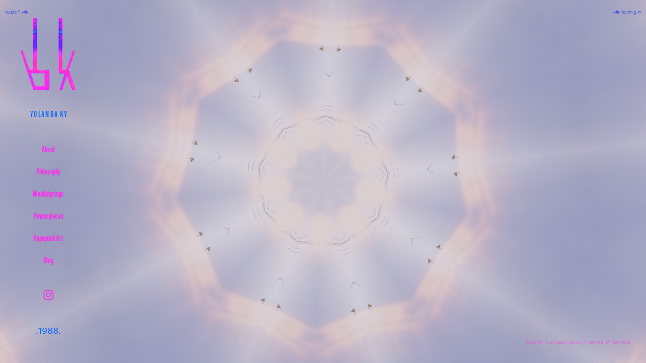

--- FILE ---
content_type: text/html; charset=UTF-8
request_url: https://hopepunkart.org/
body_size: 31865
content:
<!DOCTYPE html>
<!-- 

        Running on cargo.site

-->
<html lang="en" data-predefined-style="true" data-css-presets="true" data-css-preset data-typography-preset>
	<head>
<script>
				var __cargo_context__ = 'live';
				var __cargo_js_ver__ = 'c=3521555348';
				var __cargo_maint__ = false;
				
				
			</script>
					<meta http-equiv="X-UA-Compatible" content="IE=edge,chrome=1">
		<meta http-equiv="Content-Type" content="text/html; charset=utf-8">
		<meta name="viewport" content="initial-scale=1.0, maximum-scale=1.0, user-scalable=no">
		
			<meta name="robots" content="index,follow">
		<title>www.hopepunkart.org</title>
		<meta name="description" content="Yolanda Kylombo is a holistic artist based in Berlin she's specialized in making high energetic jewelry and functional art objects.">
				<meta name="twitter:card" content="summary_large_image">
		<meta name="twitter:title" content="www.hopepunkart.org">
		<meta name="twitter:description" content="Yolanda Kylombo is a holistic artist based in Berlin she's specialized in making high energetic jewelry and functional art objects.">
		<meta name="twitter:image" content="https://freight.cargo.site/i/9630ab63278978d46da342517dca5682578dca6d055e42e8eab7601f72106523/max.100KB_LOGO_Pink-blue_allochromatic_allochromatisch_yolanda_kylombo_logo_usable_art_upcycling_berlin_kunst_functional.art.berlin.png">
		<meta property="og:locale" content="en_US">
		<meta property="og:title" content="www.hopepunkart.org">
		<meta property="og:description" content="Yolanda Kylombo is a holistic artist based in Berlin she's specialized in making high energetic jewelry and functional art objects.">
		<meta property="og:url" content="https://hopepunkart.org">
		<meta property="og:image" content="https://freight.cargo.site/i/9630ab63278978d46da342517dca5682578dca6d055e42e8eab7601f72106523/max.100KB_LOGO_Pink-blue_allochromatic_allochromatisch_yolanda_kylombo_logo_usable_art_upcycling_berlin_kunst_functional.art.berlin.png">
		<meta property="og:type" content="website">

		<link rel="preconnect" href="https://static.cargo.site" crossorigin>
		<link rel="preconnect" href="https://freight.cargo.site" crossorigin>

		<link rel="preconnect" href="https://fonts.gstatic.com" crossorigin>
				<link rel="preconnect" href="https://type.cargo.site" crossorigin>

		<!--<link rel="preload" href="https://static.cargo.site/assets/social/IconFont-Regular-0.9.3.woff2" as="font" type="font/woff" crossorigin>-->

		

		<link href="https://freight.cargo.site/t/original/i/a9a85a0ad17b4010693cbbe379e9ed71e7e5d530fd9c9d7c4e77fa95f6b68706/max.100KB_LOGO_Pink-blue_allochromatic_allochromatisch_yolanda_kylombo_logo_usable_art_upcycling_berlin_kunst_functional.art.berlin.ico" rel="shortcut icon">
		<link href="https://hopepunkart.org/rss" rel="alternate" type="application/rss+xml" title="www.hopepunkart.org feed">

		<link href="//fonts.googleapis.com/css?family=Archivo Narrow:400,400italic,700,700italic&c=3521555348&" id="" rel="stylesheet" type="text/css" />
<link href="https://hopepunkart.org/stylesheet?c=3521555348&1649251863" id="member_stylesheet" rel="stylesheet" type="text/css" />
<style id="">@font-face{font-family:Icons;src:url(https://static.cargo.site/assets/social/IconFont-Regular-0.9.3.woff2);unicode-range:U+E000-E15C,U+F0000,U+FE0E}@font-face{font-family:Icons;src:url(https://static.cargo.site/assets/social/IconFont-Regular-0.9.3.woff2);font-weight:240;unicode-range:U+E000-E15C,U+F0000,U+FE0E}@font-face{font-family:Icons;src:url(https://static.cargo.site/assets/social/IconFont-Regular-0.9.3.woff2);unicode-range:U+E000-E15C,U+F0000,U+FE0E;font-weight:400}@font-face{font-family:Icons;src:url(https://static.cargo.site/assets/social/IconFont-Regular-0.9.3.woff2);unicode-range:U+E000-E15C,U+F0000,U+FE0E;font-weight:600}@font-face{font-family:Icons;src:url(https://static.cargo.site/assets/social/IconFont-Regular-0.9.3.woff2);unicode-range:U+E000-E15C,U+F0000,U+FE0E;font-weight:800}@font-face{font-family:Icons;src:url(https://static.cargo.site/assets/social/IconFont-Regular-0.9.3.woff2);unicode-range:U+E000-E15C,U+F0000,U+FE0E;font-style:italic}@font-face{font-family:Icons;src:url(https://static.cargo.site/assets/social/IconFont-Regular-0.9.3.woff2);unicode-range:U+E000-E15C,U+F0000,U+FE0E;font-weight:200;font-style:italic}@font-face{font-family:Icons;src:url(https://static.cargo.site/assets/social/IconFont-Regular-0.9.3.woff2);unicode-range:U+E000-E15C,U+F0000,U+FE0E;font-weight:400;font-style:italic}@font-face{font-family:Icons;src:url(https://static.cargo.site/assets/social/IconFont-Regular-0.9.3.woff2);unicode-range:U+E000-E15C,U+F0000,U+FE0E;font-weight:600;font-style:italic}@font-face{font-family:Icons;src:url(https://static.cargo.site/assets/social/IconFont-Regular-0.9.3.woff2);unicode-range:U+E000-E15C,U+F0000,U+FE0E;font-weight:800;font-style:italic}body.iconfont-loading,body.iconfont-loading *{color:transparent!important}body{-moz-osx-font-smoothing:grayscale;-webkit-font-smoothing:antialiased;-webkit-text-size-adjust:none}body.no-scroll{overflow:hidden}/*!
 * Content
 */.page{word-wrap:break-word}:focus{outline:0}.pointer-events-none{pointer-events:none}.pointer-events-auto{pointer-events:auto}.pointer-events-none .page_content .audio-player,.pointer-events-none .page_content .shop_product,.pointer-events-none .page_content a,.pointer-events-none .page_content audio,.pointer-events-none .page_content button,.pointer-events-none .page_content details,.pointer-events-none .page_content iframe,.pointer-events-none .page_content img,.pointer-events-none .page_content input,.pointer-events-none .page_content video{pointer-events:auto}.pointer-events-none .page_content *>a,.pointer-events-none .page_content>a{position:relative}s *{text-transform:inherit}#toolset{position:fixed;bottom:10px;right:10px;z-index:8}.mobile #toolset,.template_site_inframe #toolset{display:none}#toolset a{display:block;height:24px;width:24px;margin:0;padding:0;text-decoration:none;background:rgba(0,0,0,.2)}#toolset a:hover{background:rgba(0,0,0,.8)}[data-adminview] #toolset a,[data-adminview] #toolset_admin a{background:rgba(0,0,0,.04);pointer-events:none;cursor:default}#toolset_admin a:active{background:rgba(0,0,0,.7)}#toolset_admin a svg>*{transform:scale(1.1) translate(0,-.5px);transform-origin:50% 50%}#toolset_admin a svg{pointer-events:none;width:100%!important;height:auto!important}#following-container{overflow:auto;-webkit-overflow-scrolling:touch}#following-container iframe{height:100%;width:100%;position:absolute;top:0;left:0;right:0;bottom:0}:root{--following-width:-400px;--following-animation-duration:450ms}@keyframes following-open{0%{transform:translateX(0)}100%{transform:translateX(var(--following-width))}}@keyframes following-open-inverse{0%{transform:translateX(0)}100%{transform:translateX(calc(-1 * var(--following-width)))}}@keyframes following-close{0%{transform:translateX(var(--following-width))}100%{transform:translateX(0)}}@keyframes following-close-inverse{0%{transform:translateX(calc(-1 * var(--following-width)))}100%{transform:translateX(0)}}body.animate-left{animation:following-open var(--following-animation-duration);animation-fill-mode:both;animation-timing-function:cubic-bezier(.24,1,.29,1)}#following-container.animate-left{animation:following-close-inverse var(--following-animation-duration);animation-fill-mode:both;animation-timing-function:cubic-bezier(.24,1,.29,1)}#following-container.animate-left #following-frame{animation:following-close var(--following-animation-duration);animation-fill-mode:both;animation-timing-function:cubic-bezier(.24,1,.29,1)}body.animate-right{animation:following-close var(--following-animation-duration);animation-fill-mode:both;animation-timing-function:cubic-bezier(.24,1,.29,1)}#following-container.animate-right{animation:following-open-inverse var(--following-animation-duration);animation-fill-mode:both;animation-timing-function:cubic-bezier(.24,1,.29,1)}#following-container.animate-right #following-frame{animation:following-open var(--following-animation-duration);animation-fill-mode:both;animation-timing-function:cubic-bezier(.24,1,.29,1)}.slick-slider{position:relative;display:block;-moz-box-sizing:border-box;box-sizing:border-box;-webkit-user-select:none;-moz-user-select:none;-ms-user-select:none;user-select:none;-webkit-touch-callout:none;-khtml-user-select:none;-ms-touch-action:pan-y;touch-action:pan-y;-webkit-tap-highlight-color:transparent}.slick-list{position:relative;display:block;overflow:hidden;margin:0;padding:0}.slick-list:focus{outline:0}.slick-list.dragging{cursor:pointer;cursor:hand}.slick-slider .slick-list,.slick-slider .slick-track{transform:translate3d(0,0,0);will-change:transform}.slick-track{position:relative;top:0;left:0;display:block}.slick-track:after,.slick-track:before{display:table;content:'';width:1px;height:1px;margin-top:-1px;margin-left:-1px}.slick-track:after{clear:both}.slick-loading .slick-track{visibility:hidden}.slick-slide{display:none;float:left;height:100%;min-height:1px}[dir=rtl] .slick-slide{float:right}.content .slick-slide img{display:inline-block}.content .slick-slide img:not(.image-zoom){cursor:pointer}.content .scrub .slick-list,.content .scrub .slick-slide img:not(.image-zoom){cursor:ew-resize}body.slideshow-scrub-dragging *{cursor:ew-resize!important}.content .slick-slide img:not([src]),.content .slick-slide img[src='']{width:100%;height:auto}.slick-slide.slick-loading img{display:none}.slick-slide.dragging img{pointer-events:none}.slick-initialized .slick-slide{display:block}.slick-loading .slick-slide{visibility:hidden}.slick-vertical .slick-slide{display:block;height:auto;border:1px solid transparent}.slick-arrow.slick-hidden{display:none}.slick-arrow{position:absolute;z-index:9;width:0;top:0;height:100%;cursor:pointer;will-change:opacity;-webkit-transition:opacity 333ms cubic-bezier(.4,0,.22,1);transition:opacity 333ms cubic-bezier(.4,0,.22,1)}.slick-arrow.hidden{opacity:0}.slick-arrow svg{position:absolute;width:36px;height:36px;top:0;left:0;right:0;bottom:0;margin:auto;transform:translate(.25px,.25px)}.slick-arrow svg.right-arrow{transform:translate(.25px,.25px) scaleX(-1)}.slick-arrow svg:active{opacity:.75}.slick-arrow svg .arrow-shape{fill:none!important;stroke:#fff;stroke-linecap:square}.slick-arrow svg .arrow-outline{fill:none!important;stroke-width:2.5px;stroke:rgba(0,0,0,.6);stroke-linecap:square}.slick-arrow.slick-next{right:0;text-align:right}.slick-next svg,.wallpaper-navigation .slick-next svg{margin-right:10px}.mobile .slick-next svg{margin-right:10px}.slick-arrow.slick-prev{text-align:left}.slick-prev svg,.wallpaper-navigation .slick-prev svg{margin-left:10px}.mobile .slick-prev svg{margin-left:10px}.loading_animation{display:none;vertical-align:middle;z-index:15;line-height:0;pointer-events:none;border-radius:100%}.loading_animation.hidden{display:none}.loading_animation.pulsing{opacity:0;display:inline-block;animation-delay:.1s;-webkit-animation-delay:.1s;-moz-animation-delay:.1s;animation-duration:12s;animation-iteration-count:infinite;animation:fade-pulse-in .5s ease-in-out;-moz-animation:fade-pulse-in .5s ease-in-out;-webkit-animation:fade-pulse-in .5s ease-in-out;-webkit-animation-fill-mode:forwards;-moz-animation-fill-mode:forwards;animation-fill-mode:forwards}.loading_animation.pulsing.no-delay{animation-delay:0s;-webkit-animation-delay:0s;-moz-animation-delay:0s}.loading_animation div{border-radius:100%}.loading_animation div svg{max-width:100%;height:auto}.loading_animation div,.loading_animation div svg{width:20px;height:20px}.loading_animation.full-width svg{width:100%;height:auto}.loading_animation.full-width.big svg{width:100px;height:100px}.loading_animation div svg>*{fill:#ccc}.loading_animation div{-webkit-animation:spin-loading 12s ease-out;-webkit-animation-iteration-count:infinite;-moz-animation:spin-loading 12s ease-out;-moz-animation-iteration-count:infinite;animation:spin-loading 12s ease-out;animation-iteration-count:infinite}.loading_animation.hidden{display:none}[data-backdrop] .loading_animation{position:absolute;top:15px;left:15px;z-index:99}.loading_animation.position-absolute.middle{top:calc(50% - 10px);left:calc(50% - 10px)}.loading_animation.position-absolute.topleft{top:0;left:0}.loading_animation.position-absolute.middleright{top:calc(50% - 10px);right:1rem}.loading_animation.position-absolute.middleleft{top:calc(50% - 10px);left:1rem}.loading_animation.gray div svg>*{fill:#999}.loading_animation.gray-dark div svg>*{fill:#666}.loading_animation.gray-darker div svg>*{fill:#555}.loading_animation.gray-light div svg>*{fill:#ccc}.loading_animation.white div svg>*{fill:rgba(255,255,255,.85)}.loading_animation.blue div svg>*{fill:#698fff}.loading_animation.inline{display:inline-block;margin-bottom:.5ex}.loading_animation.inline.left{margin-right:.5ex}@-webkit-keyframes fade-pulse-in{0%{opacity:0}50%{opacity:.5}100%{opacity:1}}@-moz-keyframes fade-pulse-in{0%{opacity:0}50%{opacity:.5}100%{opacity:1}}@keyframes fade-pulse-in{0%{opacity:0}50%{opacity:.5}100%{opacity:1}}@-webkit-keyframes pulsate{0%{opacity:1}50%{opacity:0}100%{opacity:1}}@-moz-keyframes pulsate{0%{opacity:1}50%{opacity:0}100%{opacity:1}}@keyframes pulsate{0%{opacity:1}50%{opacity:0}100%{opacity:1}}@-webkit-keyframes spin-loading{0%{transform:rotate(0)}9%{transform:rotate(1050deg)}18%{transform:rotate(-1090deg)}20%{transform:rotate(-1080deg)}23%{transform:rotate(-1080deg)}28%{transform:rotate(-1095deg)}29%{transform:rotate(-1065deg)}34%{transform:rotate(-1080deg)}35%{transform:rotate(-1050deg)}40%{transform:rotate(-1065deg)}41%{transform:rotate(-1035deg)}44%{transform:rotate(-1035deg)}47%{transform:rotate(-2160deg)}50%{transform:rotate(-2160deg)}56%{transform:rotate(45deg)}60%{transform:rotate(45deg)}80%{transform:rotate(6120deg)}100%{transform:rotate(0)}}@keyframes spin-loading{0%{transform:rotate(0)}9%{transform:rotate(1050deg)}18%{transform:rotate(-1090deg)}20%{transform:rotate(-1080deg)}23%{transform:rotate(-1080deg)}28%{transform:rotate(-1095deg)}29%{transform:rotate(-1065deg)}34%{transform:rotate(-1080deg)}35%{transform:rotate(-1050deg)}40%{transform:rotate(-1065deg)}41%{transform:rotate(-1035deg)}44%{transform:rotate(-1035deg)}47%{transform:rotate(-2160deg)}50%{transform:rotate(-2160deg)}56%{transform:rotate(45deg)}60%{transform:rotate(45deg)}80%{transform:rotate(6120deg)}100%{transform:rotate(0)}}[grid-row]{align-items:flex-start;box-sizing:border-box;display:-webkit-box;display:-webkit-flex;display:-ms-flexbox;display:flex;-webkit-flex-wrap:wrap;-ms-flex-wrap:wrap;flex-wrap:wrap}[grid-col]{box-sizing:border-box}[grid-row] [grid-col].empty:after{content:"\0000A0";cursor:text}body.mobile[data-adminview=content-editproject] [grid-row] [grid-col].empty:after{display:none}[grid-col=auto]{-webkit-box-flex:1;-webkit-flex:1;-ms-flex:1;flex:1}[grid-col=x12]{width:100%}[grid-col=x11]{width:50%}[grid-col=x10]{width:33.33%}[grid-col=x9]{width:25%}[grid-col=x8]{width:20%}[grid-col=x7]{width:16.666666667%}[grid-col=x6]{width:14.285714286%}[grid-col=x5]{width:12.5%}[grid-col=x4]{width:11.111111111%}[grid-col=x3]{width:10%}[grid-col=x2]{width:9.090909091%}[grid-col=x1]{width:8.333333333%}[grid-col="1"]{width:8.33333%}[grid-col="2"]{width:16.66667%}[grid-col="3"]{width:25%}[grid-col="4"]{width:33.33333%}[grid-col="5"]{width:41.66667%}[grid-col="6"]{width:50%}[grid-col="7"]{width:58.33333%}[grid-col="8"]{width:66.66667%}[grid-col="9"]{width:75%}[grid-col="10"]{width:83.33333%}[grid-col="11"]{width:91.66667%}[grid-col="12"]{width:100%}body.mobile [grid-responsive] [grid-col]{width:100%;-webkit-box-flex:none;-webkit-flex:none;-ms-flex:none;flex:none}[data-ce-host=true][contenteditable=true] [grid-pad]{pointer-events:none}[data-ce-host=true][contenteditable=true] [grid-pad]>*{pointer-events:auto}[grid-pad="0"]{padding:0}[grid-pad="0.25"]{padding:.125rem}[grid-pad="0.5"]{padding:.25rem}[grid-pad="0.75"]{padding:.375rem}[grid-pad="1"]{padding:.5rem}[grid-pad="1.25"]{padding:.625rem}[grid-pad="1.5"]{padding:.75rem}[grid-pad="1.75"]{padding:.875rem}[grid-pad="2"]{padding:1rem}[grid-pad="2.5"]{padding:1.25rem}[grid-pad="3"]{padding:1.5rem}[grid-pad="3.5"]{padding:1.75rem}[grid-pad="4"]{padding:2rem}[grid-pad="5"]{padding:2.5rem}[grid-pad="6"]{padding:3rem}[grid-pad="7"]{padding:3.5rem}[grid-pad="8"]{padding:4rem}[grid-pad="9"]{padding:4.5rem}[grid-pad="10"]{padding:5rem}[grid-gutter="0"]{margin:0}[grid-gutter="0.5"]{margin:-.25rem}[grid-gutter="1"]{margin:-.5rem}[grid-gutter="1.5"]{margin:-.75rem}[grid-gutter="2"]{margin:-1rem}[grid-gutter="2.5"]{margin:-1.25rem}[grid-gutter="3"]{margin:-1.5rem}[grid-gutter="3.5"]{margin:-1.75rem}[grid-gutter="4"]{margin:-2rem}[grid-gutter="5"]{margin:-2.5rem}[grid-gutter="6"]{margin:-3rem}[grid-gutter="7"]{margin:-3.5rem}[grid-gutter="8"]{margin:-4rem}[grid-gutter="10"]{margin:-5rem}[grid-gutter="12"]{margin:-6rem}[grid-gutter="14"]{margin:-7rem}[grid-gutter="16"]{margin:-8rem}[grid-gutter="18"]{margin:-9rem}[grid-gutter="20"]{margin:-10rem}small{max-width:100%;text-decoration:inherit}img:not([src]),img[src='']{outline:1px solid rgba(177,177,177,.4);outline-offset:-1px;content:url([data-uri])}img.image-zoom{cursor:-webkit-zoom-in;cursor:-moz-zoom-in;cursor:zoom-in}#imprimatur{color:#333;font-size:10px;font-family:-apple-system,BlinkMacSystemFont,"Segoe UI",Roboto,Oxygen,Ubuntu,Cantarell,"Open Sans","Helvetica Neue",sans-serif,"Sans Serif",Icons;/*!System*/position:fixed;opacity:.3;right:-28px;bottom:160px;transform:rotate(270deg);-ms-transform:rotate(270deg);-webkit-transform:rotate(270deg);z-index:8;text-transform:uppercase;color:#999;opacity:.5;padding-bottom:2px;text-decoration:none}.mobile #imprimatur{display:none}bodycopy cargo-link a{font-family:-apple-system,BlinkMacSystemFont,"Segoe UI",Roboto,Oxygen,Ubuntu,Cantarell,"Open Sans","Helvetica Neue",sans-serif,"Sans Serif",Icons;/*!System*/font-size:12px;font-style:normal;font-weight:400;transform:rotate(270deg);text-decoration:none;position:fixed!important;right:-27px;bottom:100px;text-decoration:none;letter-spacing:normal;background:0 0;border:0;border-bottom:0;outline:0}/*! PhotoSwipe Default UI CSS by Dmitry Semenov | photoswipe.com | MIT license */.pswp--has_mouse .pswp__button--arrow--left,.pswp--has_mouse .pswp__button--arrow--right,.pswp__ui{visibility:visible}.pswp--minimal--dark .pswp__top-bar,.pswp__button{background:0 0}.pswp,.pswp__bg,.pswp__container,.pswp__img--placeholder,.pswp__zoom-wrap,.quick-view-navigation{-webkit-backface-visibility:hidden}.pswp__button{cursor:pointer;opacity:1;-webkit-appearance:none;transition:opacity .2s;-webkit-box-shadow:none;box-shadow:none}.pswp__button-close>svg{top:10px;right:10px;margin-left:auto}.pswp--touch .quick-view-navigation{display:none}.pswp__ui{-webkit-font-smoothing:auto;opacity:1;z-index:1550}.quick-view-navigation{will-change:opacity;-webkit-transition:opacity 333ms cubic-bezier(.4,0,.22,1);transition:opacity 333ms cubic-bezier(.4,0,.22,1)}.quick-view-navigation .pswp__group .pswp__button{pointer-events:auto}.pswp__button>svg{position:absolute;width:36px;height:36px}.quick-view-navigation .pswp__group:active svg{opacity:.75}.pswp__button svg .shape-shape{fill:#fff}.pswp__button svg .shape-outline{fill:#000}.pswp__button-prev>svg{top:0;bottom:0;left:10px;margin:auto}.pswp__button-next>svg{top:0;bottom:0;right:10px;margin:auto}.quick-view-navigation .pswp__group .pswp__button-prev{position:absolute;left:0;top:0;width:0;height:100%}.quick-view-navigation .pswp__group .pswp__button-next{position:absolute;right:0;top:0;width:0;height:100%}.quick-view-navigation .close-button,.quick-view-navigation .left-arrow,.quick-view-navigation .right-arrow{transform:translate(.25px,.25px)}.quick-view-navigation .right-arrow{transform:translate(.25px,.25px) scaleX(-1)}.pswp__button svg .shape-outline{fill:transparent!important;stroke:#000;stroke-width:2.5px;stroke-linecap:square}.pswp__button svg .shape-shape{fill:transparent!important;stroke:#fff;stroke-width:1.5px;stroke-linecap:square}.pswp__bg,.pswp__scroll-wrap,.pswp__zoom-wrap{width:100%;position:absolute}.quick-view-navigation .pswp__group .pswp__button-close{margin:0}.pswp__container,.pswp__item,.pswp__zoom-wrap{right:0;bottom:0;top:0;position:absolute;left:0}.pswp__ui--hidden .pswp__button{opacity:.001}.pswp__ui--hidden .pswp__button,.pswp__ui--hidden .pswp__button *{pointer-events:none}.pswp .pswp__ui.pswp__ui--displaynone{display:none}.pswp__element--disabled{display:none!important}/*! PhotoSwipe main CSS by Dmitry Semenov | photoswipe.com | MIT license */.pswp{position:fixed;display:none;height:100%;width:100%;top:0;left:0;right:0;bottom:0;margin:auto;-ms-touch-action:none;touch-action:none;z-index:9999999;-webkit-text-size-adjust:100%;line-height:initial;letter-spacing:initial;outline:0}.pswp img{max-width:none}.pswp--zoom-disabled .pswp__img{cursor:default!important}.pswp--animate_opacity{opacity:.001;will-change:opacity;-webkit-transition:opacity 333ms cubic-bezier(.4,0,.22,1);transition:opacity 333ms cubic-bezier(.4,0,.22,1)}.pswp--open{display:block}.pswp--zoom-allowed .pswp__img{cursor:-webkit-zoom-in;cursor:-moz-zoom-in;cursor:zoom-in}.pswp--zoomed-in .pswp__img{cursor:-webkit-grab;cursor:-moz-grab;cursor:grab}.pswp--dragging .pswp__img{cursor:-webkit-grabbing;cursor:-moz-grabbing;cursor:grabbing}.pswp__bg{left:0;top:0;height:100%;opacity:0;transform:translateZ(0);will-change:opacity}.pswp__scroll-wrap{left:0;top:0;height:100%}.pswp__container,.pswp__zoom-wrap{-ms-touch-action:none;touch-action:none}.pswp__container,.pswp__img{-webkit-user-select:none;-moz-user-select:none;-ms-user-select:none;user-select:none;-webkit-tap-highlight-color:transparent;-webkit-touch-callout:none}.pswp__zoom-wrap{-webkit-transform-origin:left top;-ms-transform-origin:left top;transform-origin:left top;-webkit-transition:-webkit-transform 222ms cubic-bezier(.4,0,.22,1);transition:transform 222ms cubic-bezier(.4,0,.22,1)}.pswp__bg{-webkit-transition:opacity 222ms cubic-bezier(.4,0,.22,1);transition:opacity 222ms cubic-bezier(.4,0,.22,1)}.pswp--animated-in .pswp__bg,.pswp--animated-in .pswp__zoom-wrap{-webkit-transition:none;transition:none}.pswp--hide-overflow .pswp__scroll-wrap,.pswp--hide-overflow.pswp{overflow:hidden}.pswp__img{position:absolute;width:auto;height:auto;top:0;left:0}.pswp__img--placeholder--blank{background:#222}.pswp--ie .pswp__img{width:100%!important;height:auto!important;left:0;top:0}.pswp__ui--idle{opacity:0}.pswp__error-msg{position:absolute;left:0;top:50%;width:100%;text-align:center;font-size:14px;line-height:16px;margin-top:-8px;color:#ccc}.pswp__error-msg a{color:#ccc;text-decoration:underline}.pswp__error-msg{font-family:-apple-system,BlinkMacSystemFont,"Segoe UI",Roboto,Oxygen,Ubuntu,Cantarell,"Open Sans","Helvetica Neue",sans-serif}.quick-view.mouse-down .iframe-item{pointer-events:none!important}.quick-view-caption-positioner{pointer-events:none;width:100%;height:100%}.quick-view-caption-wrapper{margin:auto;position:absolute;bottom:0;left:0;right:0}.quick-view-horizontal-align-left .quick-view-caption-wrapper{margin-left:0}.quick-view-horizontal-align-right .quick-view-caption-wrapper{margin-right:0}[data-quick-view-caption]{transition:.1s opacity ease-in-out;position:absolute;bottom:0;left:0;right:0}.quick-view-horizontal-align-left [data-quick-view-caption]{text-align:left}.quick-view-horizontal-align-right [data-quick-view-caption]{text-align:right}.quick-view-caption{transition:.1s opacity ease-in-out}.quick-view-caption>*{display:inline-block}.quick-view-caption *{pointer-events:auto}.quick-view-caption.hidden{opacity:0}.shop_product .dropdown_wrapper{flex:0 0 100%;position:relative}.shop_product select{appearance:none;-moz-appearance:none;-webkit-appearance:none;outline:0;-webkit-font-smoothing:antialiased;-moz-osx-font-smoothing:grayscale;cursor:pointer;border-radius:0;white-space:nowrap;overflow:hidden!important;text-overflow:ellipsis}.shop_product select.dropdown::-ms-expand{display:none}.shop_product a{cursor:pointer;border-bottom:none;text-decoration:none}.shop_product a.out-of-stock{pointer-events:none}body.audio-player-dragging *{cursor:ew-resize!important}.audio-player{display:inline-flex;flex:1 0 calc(100% - 2px);width:calc(100% - 2px)}.audio-player .button{height:100%;flex:0 0 3.3rem;display:flex}.audio-player .separator{left:3.3rem;height:100%}.audio-player .buffer{width:0%;height:100%;transition:left .3s linear,width .3s linear}.audio-player.seeking .buffer{transition:left 0s,width 0s}.audio-player.seeking{user-select:none;-webkit-user-select:none;cursor:ew-resize}.audio-player.seeking *{user-select:none;-webkit-user-select:none;cursor:ew-resize}.audio-player .bar{overflow:hidden;display:flex;justify-content:space-between;align-content:center;flex-grow:1}.audio-player .progress{width:0%;height:100%;transition:width .3s linear}.audio-player.seeking .progress{transition:width 0s}.audio-player .pause,.audio-player .play{cursor:pointer;height:100%}.audio-player .note-icon{margin:auto 0;order:2;flex:0 1 auto}.audio-player .title{white-space:nowrap;overflow:hidden;text-overflow:ellipsis;pointer-events:none;user-select:none;padding:.5rem 0 .5rem 1rem;margin:auto auto auto 0;flex:0 3 auto;min-width:0;width:100%}.audio-player .total-time{flex:0 1 auto;margin:auto 0}.audio-player .current-time,.audio-player .play-text{flex:0 1 auto;margin:auto 0}.audio-player .stream-anim{user-select:none;margin:auto auto auto 0}.audio-player .stream-anim span{display:inline-block}.audio-player .buffer,.audio-player .current-time,.audio-player .note-svg,.audio-player .play-text,.audio-player .separator,.audio-player .total-time{user-select:none;pointer-events:none}.audio-player .buffer,.audio-player .play-text,.audio-player .progress{position:absolute}.audio-player,.audio-player .bar,.audio-player .button,.audio-player .current-time,.audio-player .note-icon,.audio-player .pause,.audio-player .play,.audio-player .total-time{position:relative}body.mobile .audio-player,body.mobile .audio-player *{-webkit-touch-callout:none}#standalone-admin-frame{border:0;width:400px;position:absolute;right:0;top:0;height:100vh;z-index:99}body[standalone-admin=true] #standalone-admin-frame{transform:translate(0,0)}body[standalone-admin=true] .main_container{width:calc(100% - 400px)}body[standalone-admin=false] #standalone-admin-frame{transform:translate(100%,0)}body[standalone-admin=false] .main_container{width:100%}.toggle_standaloneAdmin{position:fixed;top:0;right:400px;height:40px;width:40px;z-index:999;cursor:pointer;background-color:rgba(0,0,0,.4)}.toggle_standaloneAdmin:active{opacity:.7}body[standalone-admin=false] .toggle_standaloneAdmin{right:0}.toggle_standaloneAdmin *{color:#fff;fill:#fff}.toggle_standaloneAdmin svg{padding:6px;width:100%;height:100%;opacity:.85}body[standalone-admin=false] .toggle_standaloneAdmin #close,body[standalone-admin=true] .toggle_standaloneAdmin #backdropsettings{display:none}.toggle_standaloneAdmin>div{width:100%;height:100%}#admin_toggle_button{position:fixed;top:50%;transform:translate(0,-50%);right:400px;height:36px;width:12px;z-index:999;cursor:pointer;background-color:rgba(0,0,0,.09);padding-left:2px;margin-right:5px}#admin_toggle_button .bar{content:'';background:rgba(0,0,0,.09);position:fixed;width:5px;bottom:0;top:0;z-index:10}#admin_toggle_button:active{background:rgba(0,0,0,.065)}#admin_toggle_button *{color:#fff;fill:#fff}#admin_toggle_button svg{padding:0;width:16px;height:36px;margin-left:1px;opacity:1}#admin_toggle_button svg *{fill:#fff;opacity:1}#admin_toggle_button[data-state=closed] .toggle_admin_close{display:none}#admin_toggle_button[data-state=closed],#admin_toggle_button[data-state=closed] .toggle_admin_open{width:20px;cursor:pointer;margin:0}#admin_toggle_button[data-state=closed] svg{margin-left:2px}#admin_toggle_button[data-state=open] .toggle_admin_open{display:none}select,select *{text-rendering:auto!important}b b{font-weight:inherit}*{-webkit-box-sizing:border-box;-moz-box-sizing:border-box;box-sizing:border-box}customhtml>*{position:relative;z-index:10}body,html{min-height:100vh;margin:0;padding:0}html{touch-action:manipulation;position:relative;background-color:#fff}.main_container{min-height:100vh;width:100%;overflow:hidden}.container{display:-webkit-box;display:-webkit-flex;display:-moz-box;display:-ms-flexbox;display:flex;-webkit-flex-wrap:wrap;-moz-flex-wrap:wrap;-ms-flex-wrap:wrap;flex-wrap:wrap;max-width:100%;width:100%;overflow:visible}.container{align-items:flex-start;-webkit-align-items:flex-start}.page{z-index:2}.page ul li>text-limit{display:block}.content,.content_container,.pinned{-webkit-flex:1 0 auto;-moz-flex:1 0 auto;-ms-flex:1 0 auto;flex:1 0 auto;max-width:100%}.content_container{width:100%}.content_container.full_height{min-height:100vh}.page_background{position:absolute;top:0;left:0;width:100%;height:100%}.page_container{position:relative;overflow:visible;width:100%}.backdrop{position:absolute;top:0;z-index:1;width:100%;height:100%;max-height:100vh}.backdrop>div{position:absolute;top:0;left:0;width:100%;height:100%;-webkit-backface-visibility:hidden;backface-visibility:hidden;transform:translate3d(0,0,0);contain:strict}[data-backdrop].backdrop>div[data-overflowing]{max-height:100vh;position:absolute;top:0;left:0}body.mobile [split-responsive]{display:flex;flex-direction:column}body.mobile [split-responsive] .container{width:100%;order:2}body.mobile [split-responsive] .backdrop{position:relative;height:50vh;width:100%;order:1}body.mobile [split-responsive] [data-auxiliary].backdrop{position:absolute;height:50vh;width:100%;order:1}.page{position:relative;z-index:2}img[data-align=left]{float:left}img[data-align=right]{float:right}[data-rotation]{transform-origin:center center}.content .page_content:not([contenteditable=true]) [data-draggable]{pointer-events:auto!important;backface-visibility:hidden}.preserve-3d{-moz-transform-style:preserve-3d;transform-style:preserve-3d}.content .page_content:not([contenteditable=true]) [data-draggable] iframe{pointer-events:none!important}.dragging-active iframe{pointer-events:none!important}.content .page_content:not([contenteditable=true]) [data-draggable]:active{opacity:1}.content .scroll-transition-fade{transition:transform 1s ease-in-out,opacity .8s ease-in-out}.content .scroll-transition-fade.below-viewport{opacity:0;transform:translateY(40px)}.mobile.full_width .page_container:not([split-layout]) .container_width{width:100%}[data-view=pinned_bottom] .bottom_pin_invisibility{visibility:hidden}.pinned{position:relative;width:100%}.pinned .page_container.accommodate:not(.fixed):not(.overlay){z-index:2}.pinned .page_container.overlay{position:absolute;z-index:4}.pinned .page_container.overlay.fixed{position:fixed}.pinned .page_container.overlay.fixed .page{max-height:100vh;-webkit-overflow-scrolling:touch}.pinned .page_container.overlay.fixed .page.allow-scroll{overflow-y:auto;overflow-x:hidden}.pinned .page_container.overlay.fixed .page.allow-scroll{align-items:flex-start;-webkit-align-items:flex-start}.pinned .page_container .page.allow-scroll::-webkit-scrollbar{width:0;background:0 0;display:none}.pinned.pinned_top .page_container.overlay{left:0;top:0}.pinned.pinned_bottom .page_container.overlay{left:0;bottom:0}div[data-container=set]:empty{margin-top:1px}.thumbnails{position:relative;z-index:1}[thumbnails=grid]{align-items:baseline}[thumbnails=justify] .thumbnail{box-sizing:content-box}[thumbnails][data-padding-zero] .thumbnail{margin-bottom:-1px}[thumbnails=montessori] .thumbnail{pointer-events:auto;position:absolute}[thumbnails] .thumbnail>a{display:block;text-decoration:none}[thumbnails=montessori]{height:0}[thumbnails][data-resizing],[thumbnails][data-resizing] *{cursor:nwse-resize}[thumbnails] .thumbnail .resize-handle{cursor:nwse-resize;width:26px;height:26px;padding:5px;position:absolute;opacity:.75;right:-1px;bottom:-1px;z-index:100}[thumbnails][data-resizing] .resize-handle{display:none}[thumbnails] .thumbnail .resize-handle svg{position:absolute;top:0;left:0}[thumbnails] .thumbnail .resize-handle:hover{opacity:1}[data-can-move].thumbnail .resize-handle svg .resize_path_outline{fill:#fff}[data-can-move].thumbnail .resize-handle svg .resize_path{fill:#000}[thumbnails=montessori] .thumbnail_sizer{height:0;width:100%;position:relative;padding-bottom:100%;pointer-events:none}[thumbnails] .thumbnail img{display:block;min-height:3px;margin-bottom:0}[thumbnails] .thumbnail img:not([src]),img[src=""]{margin:0!important;width:100%;min-height:3px;height:100%!important;position:absolute}[aspect-ratio="1x1"].thumb_image{height:0;padding-bottom:100%;overflow:hidden}[aspect-ratio="4x3"].thumb_image{height:0;padding-bottom:75%;overflow:hidden}[aspect-ratio="16x9"].thumb_image{height:0;padding-bottom:56.25%;overflow:hidden}[thumbnails] .thumb_image{width:100%;position:relative}[thumbnails][thumbnail-vertical-align=top]{align-items:flex-start}[thumbnails][thumbnail-vertical-align=middle]{align-items:center}[thumbnails][thumbnail-vertical-align=bottom]{align-items:baseline}[thumbnails][thumbnail-horizontal-align=left]{justify-content:flex-start}[thumbnails][thumbnail-horizontal-align=middle]{justify-content:center}[thumbnails][thumbnail-horizontal-align=right]{justify-content:flex-end}.thumb_image.default_image>svg{position:absolute;top:0;left:0;bottom:0;right:0;width:100%;height:100%}.thumb_image.default_image{outline:1px solid #ccc;outline-offset:-1px;position:relative}.mobile.full_width [data-view=Thumbnail] .thumbnails_width{width:100%}.content [data-draggable] a:active,.content [data-draggable] img:active{opacity:initial}.content .draggable-dragging{opacity:initial}[data-draggable].draggable_visible{visibility:visible}[data-draggable].draggable_hidden{visibility:hidden}.gallery_card [data-draggable],.marquee [data-draggable]{visibility:inherit}[data-draggable]{visibility:visible;background-color:rgba(0,0,0,.003)}#site_menu_panel_container .image-gallery:not(.initialized){height:0;padding-bottom:100%;min-height:initial}.image-gallery:not(.initialized){min-height:100vh;visibility:hidden;width:100%}.image-gallery .gallery_card img{display:block;width:100%;height:auto}.image-gallery .gallery_card{transform-origin:center}.image-gallery .gallery_card.dragging{opacity:.1;transform:initial!important}.image-gallery:not([image-gallery=slideshow]) .gallery_card iframe:only-child,.image-gallery:not([image-gallery=slideshow]) .gallery_card video:only-child{width:100%;height:100%;top:0;left:0;position:absolute}.image-gallery[image-gallery=slideshow] .gallery_card video[muted][autoplay]:not([controls]),.image-gallery[image-gallery=slideshow] .gallery_card video[muted][data-autoplay]:not([controls]){pointer-events:none}.image-gallery [image-gallery-pad="0"] video:only-child{object-fit:cover;height:calc(100% + 1px)}div.image-gallery>a,div.image-gallery>iframe,div.image-gallery>img,div.image-gallery>video{display:none}[image-gallery-row]{align-items:flex-start;box-sizing:border-box;display:-webkit-box;display:-webkit-flex;display:-ms-flexbox;display:flex;-webkit-flex-wrap:wrap;-ms-flex-wrap:wrap;flex-wrap:wrap}.image-gallery .gallery_card_image{width:100%;position:relative}[data-predefined-style=true] .image-gallery a.gallery_card{display:block;border:none}[image-gallery-col]{box-sizing:border-box}[image-gallery-col=x12]{width:100%}[image-gallery-col=x11]{width:50%}[image-gallery-col=x10]{width:33.33%}[image-gallery-col=x9]{width:25%}[image-gallery-col=x8]{width:20%}[image-gallery-col=x7]{width:16.666666667%}[image-gallery-col=x6]{width:14.285714286%}[image-gallery-col=x5]{width:12.5%}[image-gallery-col=x4]{width:11.111111111%}[image-gallery-col=x3]{width:10%}[image-gallery-col=x2]{width:9.090909091%}[image-gallery-col=x1]{width:8.333333333%}.content .page_content [image-gallery-pad].image-gallery{pointer-events:none}.content .page_content [image-gallery-pad].image-gallery .gallery_card_image>*,.content .page_content [image-gallery-pad].image-gallery .gallery_image_caption{pointer-events:auto}.content .page_content [image-gallery-pad="0"]{padding:0}.content .page_content [image-gallery-pad="0.25"]{padding:.125rem}.content .page_content [image-gallery-pad="0.5"]{padding:.25rem}.content .page_content [image-gallery-pad="0.75"]{padding:.375rem}.content .page_content [image-gallery-pad="1"]{padding:.5rem}.content .page_content [image-gallery-pad="1.25"]{padding:.625rem}.content .page_content [image-gallery-pad="1.5"]{padding:.75rem}.content .page_content [image-gallery-pad="1.75"]{padding:.875rem}.content .page_content [image-gallery-pad="2"]{padding:1rem}.content .page_content [image-gallery-pad="2.5"]{padding:1.25rem}.content .page_content [image-gallery-pad="3"]{padding:1.5rem}.content .page_content [image-gallery-pad="3.5"]{padding:1.75rem}.content .page_content [image-gallery-pad="4"]{padding:2rem}.content .page_content [image-gallery-pad="5"]{padding:2.5rem}.content .page_content [image-gallery-pad="6"]{padding:3rem}.content .page_content [image-gallery-pad="7"]{padding:3.5rem}.content .page_content [image-gallery-pad="8"]{padding:4rem}.content .page_content [image-gallery-pad="9"]{padding:4.5rem}.content .page_content [image-gallery-pad="10"]{padding:5rem}.content .page_content [image-gallery-gutter="0"]{margin:0}.content .page_content [image-gallery-gutter="0.5"]{margin:-.25rem}.content .page_content [image-gallery-gutter="1"]{margin:-.5rem}.content .page_content [image-gallery-gutter="1.5"]{margin:-.75rem}.content .page_content [image-gallery-gutter="2"]{margin:-1rem}.content .page_content [image-gallery-gutter="2.5"]{margin:-1.25rem}.content .page_content [image-gallery-gutter="3"]{margin:-1.5rem}.content .page_content [image-gallery-gutter="3.5"]{margin:-1.75rem}.content .page_content [image-gallery-gutter="4"]{margin:-2rem}.content .page_content [image-gallery-gutter="5"]{margin:-2.5rem}.content .page_content [image-gallery-gutter="6"]{margin:-3rem}.content .page_content [image-gallery-gutter="7"]{margin:-3.5rem}.content .page_content [image-gallery-gutter="8"]{margin:-4rem}.content .page_content [image-gallery-gutter="10"]{margin:-5rem}.content .page_content [image-gallery-gutter="12"]{margin:-6rem}.content .page_content [image-gallery-gutter="14"]{margin:-7rem}.content .page_content [image-gallery-gutter="16"]{margin:-8rem}.content .page_content [image-gallery-gutter="18"]{margin:-9rem}.content .page_content [image-gallery-gutter="20"]{margin:-10rem}[image-gallery=slideshow]:not(.initialized)>*{min-height:1px;opacity:0;min-width:100%}[image-gallery=slideshow][data-constrained-by=height] [image-gallery-vertical-align].slick-track{align-items:flex-start}[image-gallery=slideshow] img.image-zoom:active{opacity:initial}[image-gallery=slideshow].slick-initialized .gallery_card{pointer-events:none}[image-gallery=slideshow].slick-initialized .gallery_card.slick-current{pointer-events:auto}[image-gallery=slideshow] .gallery_card:not(.has_caption){line-height:0}.content .page_content [image-gallery=slideshow].image-gallery>*{pointer-events:auto}.content [image-gallery=slideshow].image-gallery.slick-initialized .gallery_card{overflow:hidden;margin:0;display:flex;flex-flow:row wrap;flex-shrink:0}.content [image-gallery=slideshow].image-gallery.slick-initialized .gallery_card.slick-current{overflow:visible}[image-gallery=slideshow] .gallery_image_caption{opacity:1;transition:opacity .3s;-webkit-transition:opacity .3s;width:100%;margin-left:auto;margin-right:auto;clear:both}[image-gallery-horizontal-align=left] .gallery_image_caption{text-align:left}[image-gallery-horizontal-align=middle] .gallery_image_caption{text-align:center}[image-gallery-horizontal-align=right] .gallery_image_caption{text-align:right}[image-gallery=slideshow][data-slideshow-in-transition] .gallery_image_caption{opacity:0;transition:opacity .3s;-webkit-transition:opacity .3s}[image-gallery=slideshow] .gallery_card_image{width:initial;margin:0;display:inline-block}[image-gallery=slideshow] .gallery_card img{margin:0;display:block}[image-gallery=slideshow][data-exploded]{align-items:flex-start;box-sizing:border-box;display:-webkit-box;display:-webkit-flex;display:-ms-flexbox;display:flex;-webkit-flex-wrap:wrap;-ms-flex-wrap:wrap;flex-wrap:wrap;justify-content:flex-start;align-content:flex-start}[image-gallery=slideshow][data-exploded] .gallery_card{padding:1rem;width:16.666%}[image-gallery=slideshow][data-exploded] .gallery_card_image{height:0;display:block;width:100%}[image-gallery=grid]{align-items:baseline}[image-gallery=grid] .gallery_card.has_caption .gallery_card_image{display:block}[image-gallery=grid] [image-gallery-pad="0"].gallery_card{margin-bottom:-1px}[image-gallery=grid] .gallery_card img{margin:0}[image-gallery=columns] .gallery_card img{margin:0}[image-gallery=justify]{align-items:flex-start}[image-gallery=justify] .gallery_card img{margin:0}[image-gallery=montessori][image-gallery-row]{display:block}[image-gallery=montessori] a.gallery_card,[image-gallery=montessori] div.gallery_card{position:absolute;pointer-events:auto}[image-gallery=montessori][data-can-move] .gallery_card,[image-gallery=montessori][data-can-move] .gallery_card .gallery_card_image,[image-gallery=montessori][data-can-move] .gallery_card .gallery_card_image>*{cursor:move}[image-gallery=montessori]{position:relative;height:0}[image-gallery=freeform] .gallery_card{position:relative}[image-gallery=freeform] [image-gallery-pad="0"].gallery_card{margin-bottom:-1px}[image-gallery-vertical-align]{display:flex;flex-flow:row wrap}[image-gallery-vertical-align].slick-track{display:flex;flex-flow:row nowrap}.image-gallery .slick-list{margin-bottom:-.3px}[image-gallery-vertical-align=top]{align-content:flex-start;align-items:flex-start}[image-gallery-vertical-align=middle]{align-items:center;align-content:center}[image-gallery-vertical-align=bottom]{align-content:flex-end;align-items:flex-end}[image-gallery-horizontal-align=left]{justify-content:flex-start}[image-gallery-horizontal-align=middle]{justify-content:center}[image-gallery-horizontal-align=right]{justify-content:flex-end}.image-gallery[data-resizing],.image-gallery[data-resizing] *{cursor:nwse-resize!important}.image-gallery .gallery_card .resize-handle,.image-gallery .gallery_card .resize-handle *{cursor:nwse-resize!important}.image-gallery .gallery_card .resize-handle{width:26px;height:26px;padding:5px;position:absolute;opacity:.75;right:-1px;bottom:-1px;z-index:10}.image-gallery[data-resizing] .resize-handle{display:none}.image-gallery .gallery_card .resize-handle svg{cursor:nwse-resize!important;position:absolute;top:0;left:0}.image-gallery .gallery_card .resize-handle:hover{opacity:1}[data-can-move].gallery_card .resize-handle svg .resize_path_outline{fill:#fff}[data-can-move].gallery_card .resize-handle svg .resize_path{fill:#000}[image-gallery=montessori] .thumbnail_sizer{height:0;width:100%;position:relative;padding-bottom:100%;pointer-events:none}#site_menu_button{display:block;text-decoration:none;pointer-events:auto;z-index:9;vertical-align:top;cursor:pointer;box-sizing:content-box;font-family:Icons}#site_menu_button.custom_icon{padding:0;line-height:0}#site_menu_button.custom_icon img{width:100%;height:auto}#site_menu_wrapper.disabled #site_menu_button{display:none}#site_menu_wrapper.mobile_only #site_menu_button{display:none}body.mobile #site_menu_wrapper.mobile_only:not(.disabled) #site_menu_button:not(.active){display:block}#site_menu_panel_container[data-type=cargo_menu] #site_menu_panel{display:block;position:fixed;top:0;right:0;bottom:0;left:0;z-index:10;cursor:default}.site_menu{pointer-events:auto;position:absolute;z-index:11;top:0;bottom:0;line-height:0;max-width:400px;min-width:300px;font-size:20px;text-align:left;background:rgba(20,20,20,.95);padding:20px 30px 90px 30px;overflow-y:auto;overflow-x:hidden;display:-webkit-box;display:-webkit-flex;display:-ms-flexbox;display:flex;-webkit-box-orient:vertical;-webkit-box-direction:normal;-webkit-flex-direction:column;-ms-flex-direction:column;flex-direction:column;-webkit-box-pack:start;-webkit-justify-content:flex-start;-ms-flex-pack:start;justify-content:flex-start}body.mobile #site_menu_wrapper .site_menu{-webkit-overflow-scrolling:touch;min-width:auto;max-width:100%;width:100%;padding:20px}#site_menu_wrapper[data-sitemenu-position=bottom-left] #site_menu,#site_menu_wrapper[data-sitemenu-position=top-left] #site_menu{left:0}#site_menu_wrapper[data-sitemenu-position=bottom-right] #site_menu,#site_menu_wrapper[data-sitemenu-position=top-right] #site_menu{right:0}#site_menu_wrapper[data-type=page] .site_menu{right:0;left:0;width:100%;padding:0;margin:0;background:0 0}.site_menu_wrapper.open .site_menu{display:block}.site_menu div{display:block}.site_menu a{text-decoration:none;display:inline-block;color:rgba(255,255,255,.75);max-width:100%;overflow:hidden;white-space:nowrap;text-overflow:ellipsis;line-height:1.4}.site_menu div a.active{color:rgba(255,255,255,.4)}.site_menu div.set-link>a{font-weight:700}.site_menu div.hidden{display:none}.site_menu .close{display:block;position:absolute;top:0;right:10px;font-size:60px;line-height:50px;font-weight:200;color:rgba(255,255,255,.4);cursor:pointer;user-select:none}#site_menu_panel_container .page_container{position:relative;overflow:hidden;background:0 0;z-index:2}#site_menu_panel_container .site_menu_page_wrapper{position:fixed;top:0;left:0;overflow-y:auto;-webkit-overflow-scrolling:touch;height:100%;width:100%;z-index:100}#site_menu_panel_container .site_menu_page_wrapper .backdrop{pointer-events:none}#site_menu_panel_container #site_menu_page_overlay{position:fixed;top:0;right:0;bottom:0;left:0;cursor:default;z-index:1}#shop_button{display:block;text-decoration:none;pointer-events:auto;z-index:9;vertical-align:top;cursor:pointer;box-sizing:content-box;font-family:Icons}#shop_button.custom_icon{padding:0;line-height:0}#shop_button.custom_icon img{width:100%;height:auto}#shop_button.disabled{display:none}.loading[data-loading]{display:none;position:fixed;bottom:8px;left:8px;z-index:100}.new_site_button_wrapper{font-size:1.8rem;font-weight:400;color:rgba(0,0,0,.85);font-family:-apple-system,BlinkMacSystemFont,'Segoe UI',Roboto,Oxygen,Ubuntu,Cantarell,'Open Sans','Helvetica Neue',sans-serif,'Sans Serif',Icons;font-style:normal;line-height:1.4;color:#fff;position:fixed;bottom:0;right:0;z-index:999}body.template_site #toolset{display:none!important}body.mobile .new_site_button{display:none}.new_site_button{display:flex;height:44px;cursor:pointer}.new_site_button .plus{width:44px;height:100%}.new_site_button .plus svg{width:100%;height:100%}.new_site_button .plus svg line{stroke:#000;stroke-width:2px}.new_site_button .plus:after,.new_site_button .plus:before{content:'';width:30px;height:2px}.new_site_button .text{background:#0fce83;display:none;padding:7.5px 15px 7.5px 15px;height:100%;font-size:20px;color:#222}.new_site_button:active{opacity:.8}.new_site_button.show_full .text{display:block}.new_site_button.show_full .plus{display:none}html:not(.admin-wrapper) .template_site #confirm_modal [data-progress] .progress-indicator:after{content:'Generating Site...';padding:7.5px 15px;right:-200px;color:#000}bodycopy svg.marker-overlay,bodycopy svg.marker-overlay *{transform-origin:0 0;-webkit-transform-origin:0 0;box-sizing:initial}bodycopy svg#svgroot{box-sizing:initial}bodycopy svg.marker-overlay{padding:inherit;position:absolute;left:0;top:0;width:100%;height:100%;min-height:1px;overflow:visible;pointer-events:none;z-index:999}bodycopy svg.marker-overlay *{pointer-events:initial}bodycopy svg.marker-overlay text{letter-spacing:initial}bodycopy svg.marker-overlay a{cursor:pointer}.marquee:not(.torn-down){overflow:hidden;width:100%;position:relative;padding-bottom:.25em;padding-top:.25em;margin-bottom:-.25em;margin-top:-.25em;contain:layout}.marquee .marquee_contents{will-change:transform;display:flex;flex-direction:column}.marquee[behavior][direction].torn-down{white-space:normal}.marquee[behavior=bounce] .marquee_contents{display:block;float:left;clear:both}.marquee[behavior=bounce] .marquee_inner{display:block}.marquee[behavior=bounce][direction=vertical] .marquee_contents{width:100%}.marquee[behavior=bounce][direction=diagonal] .marquee_inner:last-child,.marquee[behavior=bounce][direction=vertical] .marquee_inner:last-child{position:relative;visibility:hidden}.marquee[behavior=bounce][direction=horizontal],.marquee[behavior=scroll][direction=horizontal]{white-space:pre}.marquee[behavior=scroll][direction=horizontal] .marquee_contents{display:inline-flex;white-space:nowrap;min-width:100%}.marquee[behavior=scroll][direction=horizontal] .marquee_inner{min-width:100%}.marquee[behavior=scroll] .marquee_inner:first-child{will-change:transform;position:absolute;width:100%;top:0;left:0}.cycle{display:none}</style>
<script type="text/json" data-set="defaults" >{"current_offset":0,"current_page":1,"cargo_url":"hopepunkart","is_domain":true,"is_mobile":false,"is_tablet":false,"is_phone":false,"homepage_id":"23912204","tags":null,"api_path":"https:\/\/hopepunkart.org\/_api","is_editor":false,"is_template":false}</script>
<script type="text/json" data-set="DisplayOptions" >{"user_id":1388158,"pagination_count":24,"title_in_project":true,"disable_project_scroll":false,"learning_cargo_seen":true,"resource_url":null,"use_sets":null,"sets_are_clickable":null,"set_links_position":null,"sticky_pages":null,"total_projects":0,"slideshow_responsive":false,"slideshow_thumbnails_header":true,"layout_options":{"content_position":"center_cover","content_width":"100","content_margin":"5","main_margin":"1","text_alignment":"text_left","vertical_position":"vertical_top","bgcolor":"transparent","WebFontConfig":{"cargo":{"families":{"Neue Haas Grotesk":{"variants":["n4","i4","n5","i5","n7","i7"]},"Planet":{"variants":["n4","i4","n7","i7"]},"Benton Sans Extra Compressed":{"variants":["n4","i4","n5","i5","n7","i7","n9","i9"]}}},"google":{"families":{"Archivo Narrow":{"variants":["400","400italic","700","700italic"]}}},"system":{"families":{"-apple-system":{"variants":["n4"]}}}},"links_orientation":"links_horizontal","viewport_size":"phone","mobile_zoom":"25","mobile_view":"desktop","mobile_padding":"0","mobile_formatting":false,"width_unit":"rem","text_width":"66","is_feed":false,"limit_vertical_images":false,"image_zoom":true,"mobile_images_full_width":true,"responsive_columns":"1","responsive_thumbnails_padding":"0.7","enable_sitemenu":false,"sitemenu_mobileonly":false,"menu_position":"top-left","sitemenu_option":"cargo_menu","responsive_row_height":"75","advanced_padding_enabled":false,"main_margin_top":"1","main_margin_right":"1","main_margin_bottom":"1","main_margin_left":"1","mobile_pages_full_width":true,"scroll_transition":false,"image_full_zoom":false,"quick_view_height":"100","quick_view_width":"100","quick_view_alignment":"quick_view_center_center","advanced_quick_view_padding_enabled":false,"quick_view_padding":"2.5","quick_view_padding_top":"2.5","quick_view_padding_bottom":"2.5","quick_view_padding_left":"2.5","quick_view_padding_right":"2.5","quick_content_alignment":"quick_content_center_center","close_quick_view_on_scroll":true,"show_quick_view_ui":true,"quick_view_bgcolor":"rgba(0, 0, 0, 0.8)","quick_view_caption":false},"element_sort":{"no-group":[{"name":"Navigation","isActive":true},{"name":"Header Text","isActive":true},{"name":"Content","isActive":true},{"name":"Header Image","isActive":false}]},"site_menu_options":{"display_type":"page","enable":true,"mobile_only":true,"position":"top-right","single_page_id":"24487551","icon":null,"show_homepage":false,"single_page_url":"Menu","custom_icon":"\/\/freight.cargo.site\/t\/original\/i\/4416b17050078a1f56e9667150f513b69bf0cf1c473ced41be87ea6077867ee8\/QQQ_max.100KB_LOGO_Pink-blue_allochromatic_allochromatisch_yolanda_kylombo_logo_usable_art_upcycling_berlin_kunst_functional.art.berlin-Kopie.png"},"ecommerce_options":{"enable_ecommerce_button":false,"shop_button_position":"bottom-right","shop_icon":"\ue138","custom_icon":false,"shop_icon_text":"CART","icon":"","enable_geofencing":false,"enabled_countries":["AF","AX","AL","DZ","AS","AD","AO","AI","AQ","AG","AR","AM","AW","AU","AT","AZ","BS","BH","BD","BB","BY","BE","BZ","BJ","BM","BT","BO","BQ","BA","BW","BV","BR","IO","BN","BG","BF","BI","KH","CM","CA","CV","KY","CF","TD","CL","CN","CX","CC","CO","KM","CG","CD","CK","CR","CI","HR","CU","CW","CY","CZ","DK","DJ","DM","DO","EC","EG","SV","GQ","ER","EE","ET","FK","FO","FJ","FI","FR","GF","PF","TF","GA","GM","GE","DE","GH","GI","GR","GL","GD","GP","GU","GT","GG","GN","GW","GY","HT","HM","VA","HN","HK","HU","IS","IN","ID","IR","IQ","IE","IM","IL","IT","JM","JP","JE","JO","KZ","KE","KI","KP","KR","KW","KG","LA","LV","LB","LS","LR","LY","LI","LT","LU","MO","MK","MG","MW","MY","MV","ML","MT","MH","MQ","MR","MU","YT","MX","FM","MD","MC","MN","ME","MS","MA","MZ","MM","NA","NR","NP","NL","NC","NZ","NI","NE","NG","NU","NF","MP","NO","OM","PK","PW","PS","PA","PG","PY","PE","PH","PN","PL","PT","PR","QA","RE","RO","RU","RW","BL","SH","KN","LC","MF","PM","VC","WS","SM","ST","SA","SN","RS","SC","SL","SG","SX","SK","SI","SB","SO","ZA","GS","SS","ES","LK","SD","SR","SJ","SZ","SE","CH","SY","TW","TJ","TZ","TH","TL","TG","TK","TO","TT","TN","TR","TM","TC","TV","UG","UA","AE","GB","US","UM","UY","UZ","VU","VE","VN","VG","VI","WF","EH","YE","ZM","ZW"]}}</script>
<script type="text/json" data-set="Site" >{"id":"1388158","direct_link":"https:\/\/hopepunkart.org","display_url":"hopepunkart.org","site_url":"hopepunkart","account_shop_id":17798,"has_ecommerce":false,"has_shop":true,"ecommerce_key_public":null,"cargo_spark_button":false,"following_url":null,"website_title":"www.hopepunkart.org","meta_tags":"","meta_description":"","meta_head":"","homepage_id":"23912204","css_url":"https:\/\/hopepunkart.org\/stylesheet","rss_url":"https:\/\/hopepunkart.org\/rss","js_url":"\/_jsapps\/design\/design.js","favicon_url":"https:\/\/freight.cargo.site\/t\/original\/i\/a9a85a0ad17b4010693cbbe379e9ed71e7e5d530fd9c9d7c4e77fa95f6b68706\/max.100KB_LOGO_Pink-blue_allochromatic_allochromatisch_yolanda_kylombo_logo_usable_art_upcycling_berlin_kunst_functional.art.berlin.ico","home_url":"https:\/\/cargo.site","auth_url":"https:\/\/cargo.site","profile_url":null,"profile_width":0,"profile_height":0,"social_image_url":"https:\/\/freight.cargo.site\/i\/9630ab63278978d46da342517dca5682578dca6d055e42e8eab7601f72106523\/max.100KB_LOGO_Pink-blue_allochromatic_allochromatisch_yolanda_kylombo_logo_usable_art_upcycling_berlin_kunst_functional.art.berlin.png","social_width":350,"social_height":466,"social_description":"Yolanda Kylombo is a holistic artist based in Berlin she's specialized in making high energetic jewelry and functional art objects.","social_has_image":true,"social_has_description":true,"site_menu_icon":"https:\/\/freight.cargo.site\/i\/4416b17050078a1f56e9667150f513b69bf0cf1c473ced41be87ea6077867ee8\/QQQ_max.100KB_LOGO_Pink-blue_allochromatic_allochromatisch_yolanda_kylombo_logo_usable_art_upcycling_berlin_kunst_functional.art.berlin-Kopie.png","site_menu_has_image":true,"custom_html":"<customhtml><!-- Global site tag (gtag.js) - Google Analytics -->\n<script async src=\"https:\/\/www.googletagmanager.com\/gtag\/js?id=G-1NW9FL27WY\"><\/script>\n<script>\n  window.dataLayer = window.dataLayer || [];\n  function gtag(){dataLayer.push(arguments);}\n  gtag('js', new Date());\n\n  gtag('config', 'G-1NW9FL27WY');\n<\/script><\/customhtml>","filter":null,"is_editor":false,"use_hi_res":false,"hiq":null,"progenitor_site":"secondarymedia","files":{"Video_Ashantiuguss_ashanticast_aufschlagen.der.form_weddingrings_ganz.besondere.eheringe.berlin.mov":"https:\/\/files.cargocollective.com\/c1388158\/Video_Ashantiuguss_ashanticast_aufschlagen.der.form_weddingrings_ganz.besondere.eheringe.berlin.mov?1647416206"},"resource_url":"hopepunkart.org\/_api\/v0\/site\/1388158"}</script>
<script type="text/json" data-set="ScaffoldingData" >{"id":0,"title":"www.hopepunkart.org","project_url":0,"set_id":0,"is_homepage":false,"pin":false,"is_set":true,"in_nav":false,"stack":false,"sort":0,"index":0,"page_count":9,"pin_position":null,"thumbnail_options":null,"pages":[{"id":26370250,"title":"whichwitches","project_url":"whichwitches","set_id":0,"is_homepage":false,"pin":false,"is_set":true,"in_nav":false,"stack":false,"sort":1,"index":0,"page_count":0,"pin_position":null,"thumbnail_options":null,"pages":[]},{"id":23912204,"site_id":1388158,"project_url":"Landingpage","direct_link":"https:\/\/hopepunkart.org\/Landingpage","type":"page","title":"Landingpage","title_no_html":"Landingpage","tags":"","display":true,"pin":false,"pin_options":{"position":"top","overlay":true,"fixed":true},"in_nav":false,"is_homepage":true,"backdrop_enabled":true,"is_set":false,"stack":false,"excerpt":"","content":"","content_no_html":"","content_partial_html":"","thumb":"132814799","thumb_meta":{"thumbnail_crop":{"percentWidth":"100","marginLeft":0,"marginTop":0,"imageModel":{"id":132814799,"project_id":23912204,"image_ref":"{image 1}","name":"oh.my.god.rainbow_white_yolanda.ky_yoky_modern.altar_DSC02292.jpg","hash":"4f0c167682a4681bb31cf69ea79b9189b3f52e7d00ba759047bf63c4668611d0","width":2620,"height":3395,"sort":0,"exclude_from_backdrop":false,"date_added":"1644316932"},"stored":{"ratio":129.58015267176,"crop_ratio":"16x9"},"cropManuallySet":false}},"thumb_is_visible":false,"sort":5,"index":0,"set_id":0,"page_options":{"using_local_css":true,"local_css":"[local-style=\"23912204\"] .container_width {\n}\n\n[local-style=\"23912204\"] body {\n\tbackground-color: initial \/*!variable_defaults*\/;\n}\n\n[local-style=\"23912204\"] .backdrop {\n}\n\n[local-style=\"23912204\"] .page {\n\tmin-height: 100vh \/*!page_height_100vh*\/;\n}\n\n[local-style=\"23912204\"] .page_background {\n\tbackground-color: initial \/*!page_container_bgcolor*\/;\n}\n\n[local-style=\"23912204\"] .content_padding {\n}\n\n[data-predefined-style=\"true\"] [local-style=\"23912204\"] bodycopy {\n}\n\n[data-predefined-style=\"true\"] [local-style=\"23912204\"] bodycopy a {\n}\n\n[data-predefined-style=\"true\"] [local-style=\"23912204\"] bodycopy a:hover {\n}\n\n[data-predefined-style=\"true\"] [local-style=\"23912204\"] h1 {\n}\n\n[data-predefined-style=\"true\"] [local-style=\"23912204\"] h1 a {\n}\n\n[data-predefined-style=\"true\"] [local-style=\"23912204\"] h1 a:hover {\n}\n\n[data-predefined-style=\"true\"] [local-style=\"23912204\"] h2 {\n}\n\n[data-predefined-style=\"true\"] [local-style=\"23912204\"] h2 a {\n}\n\n[data-predefined-style=\"true\"] [local-style=\"23912204\"] h2 a:hover {\n}\n\n[data-predefined-style=\"true\"] [local-style=\"23912204\"] small {\n}\n\n[data-predefined-style=\"true\"] [local-style=\"23912204\"] small a {\n}\n\n[data-predefined-style=\"true\"] [local-style=\"23912204\"] small a:hover {\n}\n\n[local-style=\"23912204\"] .container {\n\talign-items: flex-start \/*!vertical_top*\/;\n\t-webkit-align-items: flex-start \/*!vertical_top*\/;\n\ttext-align: center \/*!text_center*\/;\n}","local_layout_options":{"split_layout":false,"split_responsive":false,"full_height":true,"advanced_padding_enabled":false,"page_container_bgcolor":"","show_local_thumbs":false,"page_bgcolor":"","vertical_position":"vertical_middle","text_alignment":"text_center"},"thumbnail_options":{"show_local_thumbs":false},"pin_options":{"position":"top","overlay":true,"fixed":true}},"set_open":false,"images":[{"id":132814799,"project_id":23912204,"image_ref":"{image 1}","name":"oh.my.god.rainbow_white_yolanda.ky_yoky_modern.altar_DSC02292.jpg","hash":"4f0c167682a4681bb31cf69ea79b9189b3f52e7d00ba759047bf63c4668611d0","width":2620,"height":3395,"sort":0,"exclude_from_backdrop":false,"date_added":"1644316932"},{"id":132814870,"project_id":23912204,"image_ref":"{image 2}","name":"oh.my.god.rainbow_white_yolanda.ky_yoky_modern.altar_DSC02292.jpg","hash":"51220d64a1d421572dd37898f60b3fba4da577ec5140456d6279a156a78ae55f","width":2620,"height":3395,"sort":0,"exclude_from_backdrop":false,"date_added":"1644316984"},{"id":132815109,"project_id":23912204,"image_ref":"{image 3}","name":"yoshivaky_yolanda.ky_yoky_metamorphoses.jpg","hash":"40046a4be66554eae49800a1e5230bcdee05b646b7715593d434cad100037615","width":1792,"height":1384,"sort":0,"exclude_from_backdrop":false,"date_added":"1644317098"},{"id":135347141,"project_id":23912204,"image_ref":"{image 4}","name":"taube.png","hash":"67e88791948305b254c6af649755b1b671d2c0384f7a85333a8e84e9a80e32fa","width":38,"height":35,"sort":0,"exclude_from_backdrop":false,"date_added":"1646430834"},{"id":135584868,"project_id":23912204,"image_ref":"{image 8}","name":"cursor_yoky_yolanda.ky_hopepunkart.png","hash":"aa552f258141b5e9b2c986aca62530f4e4aa9618d2d5cf6e4711c008d65d5035","width":44,"height":20,"sort":0,"exclude_from_backdrop":false,"date_added":"1646681834"},{"id":135602400,"project_id":23912204,"image_ref":"{image 9}","name":"cursor.cursor.hopepunkart.png","hash":"7085d5ac699f8184c0968522991ce9e33fca3d05c5659ad000527d3974774b43","width":33,"height":15,"sort":0,"exclude_from_backdrop":false,"date_added":"1646695075"}],"backdrop":{"id":4037859,"site_id":1388158,"page_id":23912204,"backdrop_id":7,"backdrop_path":"kaleidoscope","is_active":true,"data":{"slices":18,"zoom":217,"baseRotation1":61,"rotationSpeed1":-8,"baseRotation2":-148,"rotationSpeed2":-8,"rotationCenterX":21,"rotationCenterY":66,"mirrorSlices":true,"hasMouseInteraction":true,"backdrop_viewport_lock":false,"image":"132815109","requires_webgl":"true"}}},{"id":23912206,"site_id":1388158,"project_url":"Top-Nav-Mobile","direct_link":"https:\/\/hopepunkart.org\/Top-Nav-Mobile","type":"page","title":"Top Nav \u2014 Mobile","title_no_html":"Top Nav \u2014 Mobile","tags":"","display":false,"pin":true,"pin_options":{"position":"top","overlay":true,"fixed":true,"exclude_mobile":false,"exclude_desktop":true,"accommodate":true},"in_nav":false,"is_homepage":false,"backdrop_enabled":false,"is_set":false,"stack":false,"excerpt":"YOLANDA KY\n\n\nAbout\n\n\nPhilosophy\n\n Hopepunkart\n\n Shop\n\n\t\n\t\n\n\n\n\n\n\ue025\ufe0e\n\n\ue003\ufe0e\n\n\ue000\ufe0e","content":"<div grid-row=\"\" grid-pad=\"2\" grid-gutter=\"4\">\n\t<div grid-col=\"5\" grid-pad=\"2\"><b><a href=\"#\" rel=\"home_page\">YOLANDA KY<\/a><\/b><br>\n<br><h2><a href=\"About-1\" rel=\"history\">About<\/a><br>\n\n<a href=\"Philosophy\" rel=\"history\">Philosophy<\/a><br>\n <a href=\"Hopepunk-art-Gallery\" rel=\"history\">Hopepunkart<\/a><br>\n<a href=\"http:\/\/www.yo-ky.de\" target=\"_blank\"> Shop<\/a><\/h2><br><\/div>\n\t<div grid-col=\"4\" grid-pad=\"2\"><\/div>\n\t<div grid-col=\"3\" grid-pad=\"2\" class=\"\"><div style=\"text-align: right;\"><br>\n<br>\n<br>\n<span style=\"color: #ff2bef;\"><a href=\"http:\/\/www.instagram.com\/_yolanda_ky\" target=\"_blank\" class=\"icon-link\">\ue025\ufe0e<\/a><br>\n<a href=\"https:\/\/www.facebook.com\/yolanda.ky.art\/\" target=\"_blank\" class=\"icon-link\">\ue003\ufe0e<\/a><br>\n<a href=\"https:\/\/tc129ac23.emailsys1a.net\/169\/8437\/80a6376e18\/subscribe\/form.html?_g=1646315778\" target=\"_blank\" class=\"icon-link\">\ue000\ufe0e<\/a><\/span><\/div><\/div>\n<\/div><br>","content_no_html":"\n\tYOLANDA KY\nAbout\n\nPhilosophy\n Hopepunkart\n Shop\n\t\n\t\n\n\n\ue025\ufe0e\n\ue003\ufe0e\n\ue000\ufe0e\n","content_partial_html":"\n\t<b><a href=\"#\" rel=\"home_page\">YOLANDA KY<\/a><\/b><br>\n<br><h2><a href=\"About-1\" rel=\"history\">About<\/a><br>\n\n<a href=\"Philosophy\" rel=\"history\">Philosophy<\/a><br>\n <a href=\"Hopepunk-art-Gallery\" rel=\"history\">Hopepunkart<\/a><br>\n<a href=\"http:\/\/www.yo-ky.de\" target=\"_blank\"> Shop<\/a><\/h2><br>\n\t\n\t<br>\n<br>\n<br>\n<span style=\"color: #ff2bef;\"><a href=\"http:\/\/www.instagram.com\/_yolanda_ky\" target=\"_blank\" class=\"icon-link\">\ue025\ufe0e<\/a><br>\n<a href=\"https:\/\/www.facebook.com\/yolanda.ky.art\/\" target=\"_blank\" class=\"icon-link\">\ue003\ufe0e<\/a><br>\n<a href=\"https:\/\/tc129ac23.emailsys1a.net\/169\/8437\/80a6376e18\/subscribe\/form.html?_g=1646315778\" target=\"_blank\" class=\"icon-link\">\ue000\ufe0e<\/a><\/span>\n<br>","thumb":"","thumb_meta":null,"thumb_is_visible":false,"sort":7,"index":0,"set_id":0,"page_options":{"using_local_css":true,"local_css":"[local-style=\"23912206\"] .container_width {\n\twidth: 100% \/*!variable_defaults*\/;\n}\n\n[local-style=\"23912206\"] body {\n}\n\n[local-style=\"23912206\"] .backdrop {\n}\n\n[local-style=\"23912206\"] .page {\n}\n\n[local-style=\"23912206\"] .page_background {\n\tbackground-color: initial \/*!page_container_bgcolor*\/;\n}\n\n[local-style=\"23912206\"] .content_padding {\n}\n\n[data-predefined-style=\"true\"] [local-style=\"23912206\"] bodycopy {\n}\n\n[data-predefined-style=\"true\"] [local-style=\"23912206\"] bodycopy a {\n}\n\n[data-predefined-style=\"true\"] [local-style=\"23912206\"] bodycopy a:hover {\n}\n\n[data-predefined-style=\"true\"] [local-style=\"23912206\"] h1 {\n}\n\n[data-predefined-style=\"true\"] [local-style=\"23912206\"] h1 a {\n}\n\n[data-predefined-style=\"true\"] [local-style=\"23912206\"] h1 a:hover {\n}\n\n[data-predefined-style=\"true\"] [local-style=\"23912206\"] h2 {\n}\n\n[data-predefined-style=\"true\"] [local-style=\"23912206\"] h2 a {\n}\n\n[data-predefined-style=\"true\"] [local-style=\"23912206\"] h2 a:hover {\n}\n\n[data-predefined-style=\"true\"] [local-style=\"23912206\"] small {\n}\n\n[data-predefined-style=\"true\"] [local-style=\"23912206\"] small a {\n}\n\n[data-predefined-style=\"true\"] [local-style=\"23912206\"] small a:hover {\n}\n\n[local-style=\"23912206\"] .container {\n\tmargin-left: 0 \/*!content_left*\/;\n}","local_layout_options":{"split_layout":false,"split_responsive":false,"full_height":false,"advanced_padding_enabled":false,"page_container_bgcolor":"","show_local_thumbs":false,"page_bgcolor":"","content_position":"left_cover","content_width":"100"},"pin_options":{"position":"top","overlay":true,"fixed":true,"exclude_mobile":false,"exclude_desktop":true,"accommodate":true}},"set_open":false,"images":[],"backdrop":null},{"id":24325894,"site_id":1388158,"project_url":"Impressum","direct_link":"https:\/\/hopepunkart.org\/Impressum","type":"page","title":"Impressum","title_no_html":"Impressum","tags":"","display":false,"pin":true,"pin_options":{"position":"top","overlay":true,"fixed":true},"in_nav":false,"is_homepage":false,"backdrop_enabled":false,"is_set":false,"stack":false,"excerpt":"Imprint I privacy policy I terms of service","content":"<small><span style=\"color: rgba(222, 204, 222, 0.65);\"><a href=\"Imprint\" rel=\"history\">Imprint I<\/a> <a href=\"privacy-policy\" rel=\"history\">privacy policy I<\/a> <a href=\"terms-of-service\" rel=\"history\">terms of service<\/a><\/span><\/small>","content_no_html":"Imprint I privacy policy I terms of service","content_partial_html":"<span style=\"color: rgba(222, 204, 222, 0.65);\"><a href=\"Imprint\" rel=\"history\">Imprint I<\/a> <a href=\"privacy-policy\" rel=\"history\">privacy policy I<\/a> <a href=\"terms-of-service\" rel=\"history\">terms of service<\/a><\/span>","thumb":"","thumb_meta":null,"thumb_is_visible":false,"sort":8,"index":0,"set_id":0,"page_options":{"using_local_css":true,"thumbnail_options":{"show_local_thumbs":false},"pin_options":{"position":"top","overlay":true,"fixed":true},"local_css":"[local-style=\"24325894\"] .container_width {\n\twidth: 100% \/*!variable_defaults*\/;\n}\n\n[local-style=\"24325894\"] body {\n\tbackground-color: initial \/*!variable_defaults*\/;\n}\n\n[local-style=\"24325894\"] .backdrop {\n}\n\n[local-style=\"24325894\"] .page {\n\tmin-height: 100vh \/*!page_height_100vh*\/;\n}\n\n[local-style=\"24325894\"] .page_background {\n\tbackground-color: initial \/*!page_container_bgcolor*\/;\n}\n\n[local-style=\"24325894\"] .content_padding {\n\tpadding-top: 3rem \/*!main_margin*\/;\n\tpadding-bottom: 3rem \/*!main_margin*\/;\n\tpadding-left: 3rem \/*!main_margin*\/;\n\tpadding-right: 3rem \/*!main_margin*\/;\n}\n\n[data-predefined-style=\"true\"] [local-style=\"24325894\"] bodycopy {\n}\n\n[data-predefined-style=\"true\"] [local-style=\"24325894\"] bodycopy a {\n}\n\n[data-predefined-style=\"true\"] [local-style=\"24325894\"] bodycopy a:hover {\n}\n\n[data-predefined-style=\"true\"] [local-style=\"24325894\"] h1 {\n}\n\n[data-predefined-style=\"true\"] [local-style=\"24325894\"] h1 a {\n}\n\n[data-predefined-style=\"true\"] [local-style=\"24325894\"] h1 a:hover {\n}\n\n[data-predefined-style=\"true\"] [local-style=\"24325894\"] h2 {\n}\n\n[data-predefined-style=\"true\"] [local-style=\"24325894\"] h2 a {\n}\n\n[data-predefined-style=\"true\"] [local-style=\"24325894\"] h2 a:hover {\n}\n\n[data-predefined-style=\"true\"] [local-style=\"24325894\"] small {\n}\n\n[data-predefined-style=\"true\"] [local-style=\"24325894\"] small a {\n\tcolor: rgba(255, 43, 239, 0.47);\n}\n\n[data-predefined-style=\"true\"] [local-style=\"24325894\"] small a:hover {\n}\n\n[local-style=\"24325894\"] .container {\n\talign-items: flex-end \/*!vertical_bottom*\/;\n\t-webkit-align-items: flex-end \/*!vertical_bottom*\/;\n\ttext-align: right \/*!text_right*\/;\n\t;\n}","local_layout_options":{"split_layout":false,"split_responsive":false,"content_position":"right_cover","content_width":"100","full_height":true,"vertical_position":"vertical_bottom","main_margin":"3","advanced_padding_enabled":false,"main_margin_top":"3","main_margin_right":"3","main_margin_bottom":"3","main_margin_left":"3","text_alignment":"text_right","page_container_bgcolor":"","show_local_thumbs":false,"page_bgcolor":""}},"set_open":false,"images":[],"backdrop":null},{"id":24149068,"site_id":1388158,"project_url":"Social-Media-Links","direct_link":"https:\/\/hopepunkart.org\/Social-Media-Links","type":"page","title":"Social Media Links","title_no_html":"Social Media Links","tags":"","display":false,"pin":true,"pin_options":{"position":"top","overlay":true},"in_nav":false,"is_homepage":false,"backdrop_enabled":false,"is_set":false,"stack":false,"excerpt":"\ue053\ufe0e loving music?\u00a0\ue053\ufe0e","content":"<div grid-row=\"\" grid-pad=\"10\" grid-gutter=\"20\" grid-responsive=\"\">\n\t<div grid-col=\"x12\" grid-pad=\"10\" class=\"\"><div class=\"marquee\" speed=\"-10\"><small><a href=\"https:\/\/soundcloud.com\/yo_ky\" target=\"_blank\"><span style=\"color: rgba(16, 38, 245, 0.61);\">\ue053\ufe0e loving music?&nbsp;\ue053\ufe0e<\/span><\/a><\/small><\/div><br><\/div>\n<\/div>","content_no_html":"\n\t\ue053\ufe0e loving music?&nbsp;\ue053\ufe0e\n","content_partial_html":"\n\t<a href=\"https:\/\/soundcloud.com\/yo_ky\" target=\"_blank\"><span style=\"color: rgba(16, 38, 245, 0.61);\">\ue053\ufe0e loving music?&nbsp;\ue053\ufe0e<\/span><\/a><br>\n","thumb":"","thumb_meta":null,"thumb_is_visible":false,"sort":9,"index":0,"set_id":0,"page_options":{"using_local_css":true,"local_css":"[local-style=\"24149068\"] .container_width {\n}\n\n[local-style=\"24149068\"] body {\n}\n\n[local-style=\"24149068\"] .backdrop {\n}\n\n[local-style=\"24149068\"] .page {\n}\n\n[local-style=\"24149068\"] .page_background {\n\tbackground-color: initial \/*!page_container_bgcolor*\/;\n}\n\n[local-style=\"24149068\"] .content_padding {\n}\n\n[data-predefined-style=\"true\"] [local-style=\"24149068\"] bodycopy {\n}\n\n[data-predefined-style=\"true\"] [local-style=\"24149068\"] bodycopy a {\n}\n\n[data-predefined-style=\"true\"] [local-style=\"24149068\"] bodycopy a:hover {\n}\n\n[data-predefined-style=\"true\"] [local-style=\"24149068\"] h1 {\n}\n\n[data-predefined-style=\"true\"] [local-style=\"24149068\"] h1 a {\n}\n\n[data-predefined-style=\"true\"] [local-style=\"24149068\"] h1 a:hover {\n}\n\n[data-predefined-style=\"true\"] [local-style=\"24149068\"] h2 {\n}\n\n[data-predefined-style=\"true\"] [local-style=\"24149068\"] h2 a {\n}\n\n[data-predefined-style=\"true\"] [local-style=\"24149068\"] h2 a:hover {\n}\n\n[data-predefined-style=\"true\"] [local-style=\"24149068\"] small {\n}\n\n[data-predefined-style=\"true\"] [local-style=\"24149068\"] small a {\n}\n\n[data-predefined-style=\"true\"] [local-style=\"24149068\"] small a:hover {\n}","local_layout_options":{"split_layout":false,"split_responsive":false,"full_height":false,"advanced_padding_enabled":false,"page_container_bgcolor":"","show_local_thumbs":false,"page_bgcolor":""},"pin_options":{"position":"top","overlay":true}},"set_open":false,"images":[],"backdrop":null},{"id":23912195,"site_id":1388158,"project_url":"Left-Nav-Desktop-copy","direct_link":"https:\/\/hopepunkart.org\/Left-Nav-Desktop-copy","type":"page","title":"Left Nav \u2014 Desktop copy","title_no_html":"Left Nav \u2014 Desktop copy","tags":"","display":false,"pin":true,"pin_options":{"position":"top","overlay":true,"fixed":true,"exclude_mobile":true},"in_nav":false,"is_homepage":false,"backdrop_enabled":false,"is_set":false,"stack":false,"excerpt":"Y O L A N D A\u00a0 K Y\n\n\nAbout\n\n\n\nPhilosophy\n\n\n\nWeddingrings\n\n\n\nPowerpieces\n\n\n\nHopepunk Art\n\n\n\nBlog\n\n\n\n\ue025\ufe0e\n\n\n.1988.","content":"<br>\n<div style=\"text-align: center\"><a href=\"http:\/\/www.hopepunkart.org\" class=\"image-link\"><img width=\"350\" height=\"466\" width_o=\"350\" height_o=\"466\" data-src=\"https:\/\/freight.cargo.site\/t\/original\/i\/0e0747f249d1aa9d52cde6f4b658d08391955b27b17f9bb30fd2ce66d12fd37a\/max.100KB_LOGO_Pink-blue_allochromatic_allochromatisch_yolanda_kylombo_logo_usable_art_upcycling_berlin_kunst_functional.art.berlin.png\" data-mid=\"132395348\" border=\"0\" data-scale=\"64\"\/><\/a><\/div><div style=\"text-align: center;\"><br>\n<h2><a href=\"http:\/\/www.hopepunkart.org\"><span style=\"color: #06f;\">Y O L A N D A&nbsp; <\/span><span style=\"color: #06f;\">K Y<\/span><\/a><\/h2><\/div><br>\n<br><div style=\"text-align: center;\"><h2><span style=\"color: #ff03d1;\"><a href=\"About-1\" rel=\"history\">About<\/a><\/span><br>\n<br>\n<span style=\"color: rgb(255, 3, 209);\"><a href=\"Philosophy\" rel=\"history\">Philosophy<\/a><br>\n<br>\n<a href=\"Process-Ashanticasting-Weddingrings\" rel=\"history\">Weddingrings<\/a><\/span><br>\n<span style=\"color: #ff02d0;\"><br>\n<span style=\"color: rgb(255, 3, 209);\"><a href=\"Ashantiguss-ringe\" rel=\"history\">Powerpieces<br><\/a>\n<br>\n<a href=\"Yoshivaky\" rel=\"history\">Hopepunk Art<\/a><\/span><\/span><br>\n<br>\n<span style=\"color: #ff02d0;\"><a href=\"ERROR-404\" rel=\"history\">Blog<\/a><\/span><\/h2><br>\n<br>\n<h2><span style=\"color: #ff02d0;\"><a href=\"https:\/\/www.instagram.com\/yo_ky_jewellery\" target=\"_blank\" class=\"icon-link\">\ue025\ufe0e<\/a><\/span><\/h2><br><\/div><div style=\"text-align: center;\"><br>\n<span style=\"color: #06f;\">.1988.<\/span><\/div><br>","content_no_html":"\n{image 1 scale=\"64\"}\nY O L A N D A&nbsp; K Y\nAbout\n\nPhilosophy\n\nWeddingrings\n\nPowerpieces\n\nHopepunk Art\n\nBlog\n\n\ue025\ufe0e\n.1988.","content_partial_html":"<br>\n<a href=\"http:\/\/www.hopepunkart.org\" class=\"image-link\"><img width=\"350\" height=\"466\" width_o=\"350\" height_o=\"466\" data-src=\"https:\/\/freight.cargo.site\/t\/original\/i\/0e0747f249d1aa9d52cde6f4b658d08391955b27b17f9bb30fd2ce66d12fd37a\/max.100KB_LOGO_Pink-blue_allochromatic_allochromatisch_yolanda_kylombo_logo_usable_art_upcycling_berlin_kunst_functional.art.berlin.png\" data-mid=\"132395348\" border=\"0\" data-scale=\"64\"\/><\/a><br>\n<h2><a href=\"http:\/\/www.hopepunkart.org\"><span style=\"color: #06f;\">Y O L A N D A&nbsp; <\/span><span style=\"color: #06f;\">K Y<\/span><\/a><\/h2><br>\n<br><h2><span style=\"color: #ff03d1;\"><a href=\"About-1\" rel=\"history\">About<\/a><\/span><br>\n<br>\n<span style=\"color: rgb(255, 3, 209);\"><a href=\"Philosophy\" rel=\"history\">Philosophy<\/a><br>\n<br>\n<a href=\"Process-Ashanticasting-Weddingrings\" rel=\"history\">Weddingrings<\/a><\/span><br>\n<span style=\"color: #ff02d0;\"><br>\n<span style=\"color: rgb(255, 3, 209);\"><a href=\"Ashantiguss-ringe\" rel=\"history\">Powerpieces<br><\/a>\n<br>\n<a href=\"Yoshivaky\" rel=\"history\">Hopepunk Art<\/a><\/span><\/span><br>\n<br>\n<span style=\"color: #ff02d0;\"><a href=\"ERROR-404\" rel=\"history\">Blog<\/a><\/span><\/h2><br>\n<br>\n<h2><span style=\"color: #ff02d0;\"><a href=\"https:\/\/www.instagram.com\/yo_ky_jewellery\" target=\"_blank\" class=\"icon-link\">\ue025\ufe0e<\/a><\/span><\/h2><br><br>\n<span style=\"color: #06f;\">.1988.<\/span><br>","thumb":"132395348","thumb_meta":{"thumbnail_crop":{"percentWidth":"100","marginLeft":0,"marginTop":0,"imageModel":{"id":132395348,"project_id":23912195,"image_ref":"{image 1}","name":"max.100KB_LOGO_Pink-blue_allochromatic_allochromatisch_yolanda_kylombo_logo_usable_art_upcycling_berlin_kunst_functional.art.berlin.png","hash":"0e0747f249d1aa9d52cde6f4b658d08391955b27b17f9bb30fd2ce66d12fd37a","width":350,"height":466,"sort":0,"exclude_from_backdrop":false,"date_added":"1643920027"},"stored":{"ratio":133.14285714286,"crop_ratio":"16x9"},"cropManuallySet":false}},"thumb_is_visible":false,"sort":12,"index":0,"set_id":0,"page_options":{"using_local_css":true,"local_css":"[local-style=\"23912195\"] .container_width {\n\twidth: 15% \/*!variable_defaults*\/;\n}\n\n[local-style=\"23912195\"] body {\n}\n\n[local-style=\"23912195\"] .backdrop {\n}\n\n[local-style=\"23912195\"] .page {\n}\n\n[local-style=\"23912195\"] .page_background {\n\tbackground-color: initial \/*!page_container_bgcolor*\/;\n}\n\n[local-style=\"23912195\"] .content_padding {\n}\n\n[data-predefined-style=\"true\"] [local-style=\"23912195\"] bodycopy {\n\tcolor: #bf00eb;\n}\n\n[data-predefined-style=\"true\"] [local-style=\"23912195\"] bodycopy a {\n}\n\n[data-predefined-style=\"true\"] [local-style=\"23912195\"] bodycopy a:hover {\n}\n\n[data-predefined-style=\"true\"] [local-style=\"23912195\"] h1 {\n}\n\n[data-predefined-style=\"true\"] [local-style=\"23912195\"] h1 a {\n}\n\n[data-predefined-style=\"true\"] [local-style=\"23912195\"] h1 a:hover {\n}\n\n[data-predefined-style=\"true\"] [local-style=\"23912195\"] h2 {\n}\n\n[data-predefined-style=\"true\"] [local-style=\"23912195\"] h2 a {\n}\n\n[data-predefined-style=\"true\"] [local-style=\"23912195\"] h2 a:hover {\n}\n\n[data-predefined-style=\"true\"] [local-style=\"23912195\"] small {\n}\n\n[data-predefined-style=\"true\"] [local-style=\"23912195\"] small a {\n}\n\n[data-predefined-style=\"true\"] [local-style=\"23912195\"] small a:hover {\n}\n\n[local-style=\"23912195\"] .container {\n\tmargin-left: 0 \/*!content_left*\/;\n}","local_layout_options":{"split_layout":false,"split_responsive":false,"full_height":false,"advanced_padding_enabled":false,"page_container_bgcolor":"","show_local_thumbs":false,"page_bgcolor":"","content_position":"left_cover","content_width":"15"},"pin_options":{"position":"top","overlay":true,"fixed":true,"exclude_mobile":true}},"set_open":false,"images":[{"id":132395348,"project_id":23912195,"image_ref":"{image 1}","name":"max.100KB_LOGO_Pink-blue_allochromatic_allochromatisch_yolanda_kylombo_logo_usable_art_upcycling_berlin_kunst_functional.art.berlin.png","hash":"0e0747f249d1aa9d52cde6f4b658d08391955b27b17f9bb30fd2ce66d12fd37a","width":350,"height":466,"sort":0,"exclude_from_backdrop":false,"date_added":"1643920027"}],"backdrop":null},{"id":23993264,"title":"MAIN NAVIGATION - Always there","project_url":"MAIN-NAVIGATION-Always-there","set_id":0,"is_homepage":false,"pin":false,"is_set":true,"in_nav":false,"stack":false,"sort":13,"index":2,"page_count":0,"pin_position":null,"thumbnail_options":null,"pages":[]},{"id":23992956,"title":"Secondary Navigation - just on mobile and on Hopepunk Art page","project_url":"Secondary-Navigation-just-on-mobile-and-on-Hopepunk-Art-page","set_id":0,"is_homepage":false,"pin":false,"is_set":true,"in_nav":false,"stack":false,"sort":17,"index":3,"page_count":0,"pin_position":null,"thumbnail_options":null,"pages":[]},{"id":23993482,"title":"MAIN PAGES","project_url":"MAIN-PAGES","set_id":0,"is_homepage":false,"pin":false,"is_set":true,"in_nav":false,"stack":false,"sort":18,"index":4,"page_count":7,"pin_position":null,"thumbnail_options":null,"pages":[{"id":23912189,"title":"About","project_url":"About","set_id":23993482,"is_homepage":false,"pin":false,"is_set":true,"in_nav":false,"stack":false,"sort":19,"index":0,"page_count":2,"pin_position":null,"thumbnail_options":null,"pages":[{"id":23912193,"title":"Philosophy","project_url":"Philosophy-1","set_id":23912189,"is_homepage":false,"pin":false,"is_set":true,"in_nav":false,"stack":false,"sort":21,"index":1,"page_count":0,"pin_position":null,"thumbnail_options":null,"pages":[]}]},{"id":24313372,"title":"ASANTICASTING","project_url":"ASANTICASTING","set_id":23993482,"is_homepage":false,"pin":false,"is_set":true,"in_nav":false,"stack":false,"sort":23,"index":2,"page_count":0,"pin_position":null,"thumbnail_options":null,"pages":[]},{"id":23912196,"title":"Hopepunk art Gallery","project_url":"Hopepunk-art-Gallery","set_id":23993482,"is_homepage":false,"pin":false,"is_set":true,"in_nav":false,"stack":false,"sort":26,"index":3,"page_count":7,"pin_position":null,"thumbnail_options":null,"pages":[{"id":24312892,"site_id":1388158,"project_url":"Right-Image-Nav-copy-copy","direct_link":"https:\/\/hopepunkart.org\/Right-Image-Nav-copy-copy","type":"page","title":"Right Image Nav copy copy","title_no_html":"Right Image Nav copy copy","tags":"","display":false,"pin":true,"pin_options":{"position":"top","overlay":true,"fixed":true,"accommodate":false,"exclude_mobile":false},"in_nav":false,"is_homepage":false,"backdrop_enabled":false,"is_set":false,"stack":false,"excerpt":"","content":"<a href=\"Yoshivaky\" rel=\"history\" class=\"image-link\"><img width=\"701\" height=\"542\" width_o=\"701\" height_o=\"542\" data-src=\"https:\/\/freight.cargo.site\/t\/original\/i\/14e11b4b7fa65ef8a2103c360e473950b33d6961dab95f4789d4112590812ac3\/yoshivaky_hopepunk.bomb_navigation_yolanda.ky_yoky_hopepunkart_upcycling.jpg\" data-mid=\"134471995\" border=\"0\" alt=\"2022 - Yoshivaky - the Hopepunkbomb\" data-caption=\"2022 - Yoshivaky - the Hopepunkbomb\"\/><\/a><a href=\"Oh-my-God\" rel=\"history\" class=\"image-link\"><img width=\"701\" height=\"542\" width_o=\"701\" height_o=\"542\" data-src=\"https:\/\/freight.cargo.site\/t\/original\/i\/302907d461a24c4f0dad42d56c1e7f46c7538bd3fe6171664e93b07935f79fd6\/oh.my.god_navigation_yolanda.ky_yoky_hopepunkart_ashaniguss.jpg\" data-mid=\"134471994\" border=\"0\" \/><\/a><a href=\"see-your-roots\" rel=\"history\" class=\"image-link\"><img width=\"1111\" height=\"786\" width_o=\"1111\" height_o=\"786\" data-src=\"https:\/\/freight.cargo.site\/t\/original\/i\/35126bc7e32510713e4800b9538bb2447a0a4d55032c62f759fe8cf793e95c10\/navigation_see.your.roots_upcycling_table_hopepunk.art_yolanda.ky_yoky_.jpg\" data-mid=\"134471996\" border=\"0\" \/><\/a><a href=\"shadows-of-influence\" rel=\"history\" class=\"image-link\"><img width=\"777\" height=\"532\" width_o=\"777\" height_o=\"532\" data-src=\"https:\/\/freight.cargo.site\/t\/original\/i\/6560c5ddaec2a034e6c97d05e48bfa052fbc4806cc2493cbf517be9e2f4f55c1\/navigation_shadows.of.influence_yolanda.ky_yoky_upcycling_hopepunkart.png\" data-mid=\"134471997\" border=\"0\" \/><\/a><a href=\"Act\" rel=\"history\" class=\"image-link\"><img width=\"1111\" height=\"695\" width_o=\"1111\" height_o=\"695\" data-src=\"https:\/\/freight.cargo.site\/t\/original\/i\/e2fc689b4e71ee0074425888dff8ef7f23763b5e8ce6a3c97d2723b10cae2b21\/navigation_act_table_a.view.to.alteration_hopepunk.art_yolanda.ky_yoky_.jpg\" data-mid=\"134471998\" border=\"0\" \/><\/a><a href=\"Stuplabo\" rel=\"history\" class=\"image-link\"><img width=\"1500\" height=\"999\" width_o=\"1500\" height_o=\"999\" data-src=\"https:\/\/freight.cargo.site\/t\/original\/i\/f3e2a89cf3a0e063b518b4858a2868d0dd2a3bb04b169e4436c56078b0cea6ca\/navigation_stuplabo_yolanda.ky_yoky_functional.art_fairytale.furniture_upcycling.art.berlin_DSC5650.jpg\" data-mid=\"134471999\" border=\"0\" \/><\/a><a href=\"A-Quabalam\" rel=\"history\" class=\"image-link\"><img width=\"1500\" height=\"1066\" width_o=\"1500\" height_o=\"1066\" data-src=\"https:\/\/freight.cargo.site\/t\/original\/i\/67145f097402d27da127abff0d61fd49e6fa9839e18262e09f7113dfdbdf0cd7\/navigation_yolanda.ky_yoky_Conscious.pink_upcycling.tisch_yolanda.kylombo_functional.art_fairytale.furniture_berlin.artist_upcycling.art.berlin_DSC5668.jpg\" data-mid=\"134472000\" border=\"0\" \/><\/a><a href=\"Asantiguss-Ringe\" rel=\"history\" class=\"image-link\"><img width=\"701\" height=\"542\" width_o=\"701\" height_o=\"542\" data-src=\"https:\/\/freight.cargo.site\/t\/original\/i\/d6fa084fda9d0336028e3ac8cd34eb4fc6ff587dcc3041fe737f23128c839921\/navigation_cosmic.engagement__yolanda.ky_yoky_hopepunkart_ashaniguss.jpg\" data-mid=\"134471993\" border=\"0\" \/><\/a><a href=\"Asantiguss-Ringe\" rel=\"history\" class=\"image-link\"><img width=\"701\" height=\"542\" width_o=\"701\" height_o=\"542\" data-src=\"https:\/\/freight.cargo.site\/t\/original\/i\/415a85f56fad60b01407156f6dfe7deb0e2ee6f6fb7becd269781697f5a2132b\/sea.anemone_navigation_yolanda.ky_yoky_hopepunkart_ashaniguss.jpg\" data-mid=\"134471992\" border=\"0\" \/><\/a><a href=\"Asantiguss-Ringe\" rel=\"history\" class=\"image-link\"><img width=\"701\" height=\"542\" width_o=\"701\" height_o=\"542\" data-src=\"https:\/\/freight.cargo.site\/t\/original\/i\/6828e317c63bcc488ce2e323ad0568d3e545a1a9ea429245634e41cc8e903698\/navigation.solar_navigation_yolanda.ky_yoky_hopepunkart_ashaniguss.jpg\" data-mid=\"134471990\" border=\"0\" \/><\/a><a href=\"Asantiguss-Ringe\" rel=\"history\" class=\"image-link\"><img width=\"701\" height=\"542\" width_o=\"701\" height_o=\"542\" data-src=\"https:\/\/freight.cargo.site\/t\/original\/i\/080592f38d429b0a7703eb3f9fc6fd8ecd1bae606ea6296b5b8c8476600f8a15\/navigation_yolanda.ky_yoky_hopepunkart_ashaniguss.jpg\" data-mid=\"134471988\" border=\"0\" \/><\/a><a href=\"04\" rel=\"history\"><\/a><a href=\"01\" rel=\"history\"><\/a><a href=\"05\" rel=\"history\"><\/a><a href=\"06\" rel=\"history\"><\/a><a href=\"07\" rel=\"history\"><\/a><a href=\"08\" rel=\"history\"><\/a><a href=\"09\" rel=\"history\"><\/a><a href=\"10\" rel=\"history\"><\/a><a href=\"11\" rel=\"history\"><\/a><a href=\"12\" rel=\"history\"><\/a><a href=\"13\" rel=\"history\"><\/a><a href=\"14\" rel=\"history\"><\/a><a href=\"15\" rel=\"history\"><\/a><a href=\"16\" rel=\"history\"><\/a><a href=\"17\" rel=\"history\"><\/a><a href=\"18\" rel=\"history\"><\/a><a href=\"19\" rel=\"history\"><\/a><a href=\"20\" rel=\"history\"><\/a><a href=\"21\" rel=\"history\"><\/a><a href=\"22\" rel=\"history\"><\/a><a href=\"23\" rel=\"history\"><\/a><a href=\"24\" rel=\"history\"><\/a><a href=\"25\" rel=\"history\"><\/a><a href=\"26\" rel=\"history\"><\/a><a href=\"27\" rel=\"history\"><\/a><br>","content_no_html":"{image 94 caption=\"2022 - Yoshivaky - the Hopepunkbomb\"}{image 93}{image 95}{image 96}{image 97}{image 98}{image 99}{image 92}{image 91}{image 89}{image 87}","content_partial_html":"<a href=\"Yoshivaky\" rel=\"history\" class=\"image-link\"><img width=\"701\" height=\"542\" width_o=\"701\" height_o=\"542\" data-src=\"https:\/\/freight.cargo.site\/t\/original\/i\/14e11b4b7fa65ef8a2103c360e473950b33d6961dab95f4789d4112590812ac3\/yoshivaky_hopepunk.bomb_navigation_yolanda.ky_yoky_hopepunkart_upcycling.jpg\" data-mid=\"134471995\" border=\"0\" alt=\"2022 - Yoshivaky - the Hopepunkbomb\" data-caption=\"2022 - Yoshivaky - the Hopepunkbomb\"\/><\/a><a href=\"Oh-my-God\" rel=\"history\" class=\"image-link\"><img width=\"701\" height=\"542\" width_o=\"701\" height_o=\"542\" data-src=\"https:\/\/freight.cargo.site\/t\/original\/i\/302907d461a24c4f0dad42d56c1e7f46c7538bd3fe6171664e93b07935f79fd6\/oh.my.god_navigation_yolanda.ky_yoky_hopepunkart_ashaniguss.jpg\" data-mid=\"134471994\" border=\"0\" \/><\/a><a href=\"see-your-roots\" rel=\"history\" class=\"image-link\"><img width=\"1111\" height=\"786\" width_o=\"1111\" height_o=\"786\" data-src=\"https:\/\/freight.cargo.site\/t\/original\/i\/35126bc7e32510713e4800b9538bb2447a0a4d55032c62f759fe8cf793e95c10\/navigation_see.your.roots_upcycling_table_hopepunk.art_yolanda.ky_yoky_.jpg\" data-mid=\"134471996\" border=\"0\" \/><\/a><a href=\"shadows-of-influence\" rel=\"history\" class=\"image-link\"><img width=\"777\" height=\"532\" width_o=\"777\" height_o=\"532\" data-src=\"https:\/\/freight.cargo.site\/t\/original\/i\/6560c5ddaec2a034e6c97d05e48bfa052fbc4806cc2493cbf517be9e2f4f55c1\/navigation_shadows.of.influence_yolanda.ky_yoky_upcycling_hopepunkart.png\" data-mid=\"134471997\" border=\"0\" \/><\/a><a href=\"Act\" rel=\"history\" class=\"image-link\"><img width=\"1111\" height=\"695\" width_o=\"1111\" height_o=\"695\" data-src=\"https:\/\/freight.cargo.site\/t\/original\/i\/e2fc689b4e71ee0074425888dff8ef7f23763b5e8ce6a3c97d2723b10cae2b21\/navigation_act_table_a.view.to.alteration_hopepunk.art_yolanda.ky_yoky_.jpg\" data-mid=\"134471998\" border=\"0\" \/><\/a><a href=\"Stuplabo\" rel=\"history\" class=\"image-link\"><img width=\"1500\" height=\"999\" width_o=\"1500\" height_o=\"999\" data-src=\"https:\/\/freight.cargo.site\/t\/original\/i\/f3e2a89cf3a0e063b518b4858a2868d0dd2a3bb04b169e4436c56078b0cea6ca\/navigation_stuplabo_yolanda.ky_yoky_functional.art_fairytale.furniture_upcycling.art.berlin_DSC5650.jpg\" data-mid=\"134471999\" border=\"0\" \/><\/a><a href=\"A-Quabalam\" rel=\"history\" class=\"image-link\"><img width=\"1500\" height=\"1066\" width_o=\"1500\" height_o=\"1066\" data-src=\"https:\/\/freight.cargo.site\/t\/original\/i\/67145f097402d27da127abff0d61fd49e6fa9839e18262e09f7113dfdbdf0cd7\/navigation_yolanda.ky_yoky_Conscious.pink_upcycling.tisch_yolanda.kylombo_functional.art_fairytale.furniture_berlin.artist_upcycling.art.berlin_DSC5668.jpg\" data-mid=\"134472000\" border=\"0\" \/><\/a><a href=\"Asantiguss-Ringe\" rel=\"history\" class=\"image-link\"><img width=\"701\" height=\"542\" width_o=\"701\" height_o=\"542\" data-src=\"https:\/\/freight.cargo.site\/t\/original\/i\/d6fa084fda9d0336028e3ac8cd34eb4fc6ff587dcc3041fe737f23128c839921\/navigation_cosmic.engagement__yolanda.ky_yoky_hopepunkart_ashaniguss.jpg\" data-mid=\"134471993\" border=\"0\" \/><\/a><a href=\"Asantiguss-Ringe\" rel=\"history\" class=\"image-link\"><img width=\"701\" height=\"542\" width_o=\"701\" height_o=\"542\" data-src=\"https:\/\/freight.cargo.site\/t\/original\/i\/415a85f56fad60b01407156f6dfe7deb0e2ee6f6fb7becd269781697f5a2132b\/sea.anemone_navigation_yolanda.ky_yoky_hopepunkart_ashaniguss.jpg\" data-mid=\"134471992\" border=\"0\" \/><\/a><a href=\"Asantiguss-Ringe\" rel=\"history\" class=\"image-link\"><img width=\"701\" height=\"542\" width_o=\"701\" height_o=\"542\" data-src=\"https:\/\/freight.cargo.site\/t\/original\/i\/6828e317c63bcc488ce2e323ad0568d3e545a1a9ea429245634e41cc8e903698\/navigation.solar_navigation_yolanda.ky_yoky_hopepunkart_ashaniguss.jpg\" data-mid=\"134471990\" border=\"0\" \/><\/a><a href=\"Asantiguss-Ringe\" rel=\"history\" class=\"image-link\"><img width=\"701\" height=\"542\" width_o=\"701\" height_o=\"542\" data-src=\"https:\/\/freight.cargo.site\/t\/original\/i\/080592f38d429b0a7703eb3f9fc6fd8ecd1bae606ea6296b5b8c8476600f8a15\/navigation_yolanda.ky_yoky_hopepunkart_ashaniguss.jpg\" data-mid=\"134471988\" border=\"0\" \/><\/a><a href=\"04\" rel=\"history\"><\/a><a href=\"01\" rel=\"history\"><\/a><a href=\"05\" rel=\"history\"><\/a><a href=\"06\" rel=\"history\"><\/a><a href=\"07\" rel=\"history\"><\/a><a href=\"08\" rel=\"history\"><\/a><a href=\"09\" rel=\"history\"><\/a><a href=\"10\" rel=\"history\"><\/a><a href=\"11\" rel=\"history\"><\/a><a href=\"12\" rel=\"history\"><\/a><a href=\"13\" rel=\"history\"><\/a><a href=\"14\" rel=\"history\"><\/a><a href=\"15\" rel=\"history\"><\/a><a href=\"16\" rel=\"history\"><\/a><a href=\"17\" rel=\"history\"><\/a><a href=\"18\" rel=\"history\"><\/a><a href=\"19\" rel=\"history\"><\/a><a href=\"20\" rel=\"history\"><\/a><a href=\"21\" rel=\"history\"><\/a><a href=\"22\" rel=\"history\"><\/a><a href=\"23\" rel=\"history\"><\/a><a href=\"24\" rel=\"history\"><\/a><a href=\"25\" rel=\"history\"><\/a><a href=\"26\" rel=\"history\"><\/a><a href=\"27\" rel=\"history\"><\/a><br>","thumb":"134471962","thumb_meta":{"thumbnail_crop":{"percentWidth":"100","marginLeft":0,"marginTop":0,"imageModel":{"id":134471962,"project_id":24312892,"image_ref":"{image 61}","name":"max.100KB_LOGO_Pink-blue_allochromatic_allochromatisch_yolanda_kylombo_logo_usable_art_upcycling_berlin_kunst_functional.art.berlin.png","hash":"b4f6f14f687fbc487e856581313487da89f07ddf51675229e3bd5a1bf2894e06","width":350,"height":466,"sort":0,"exclude_from_backdrop":false,"date_added":"1645641357"},"stored":{"ratio":133.14285714286,"crop_ratio":"16x9"},"cropManuallySet":false}},"thumb_is_visible":false,"sort":27,"index":0,"set_id":23912196,"page_options":{"using_local_css":true,"local_css":"[local-style=\"24312892\"] .container_width {\n\twidth: 16% \/*!variable_defaults*\/;\n}\n\n[local-style=\"24312892\"] body {\n\tbackground-color: initial \/*!variable_defaults*\/;\n}\n\n[local-style=\"24312892\"] .backdrop {\n}\n\n[local-style=\"24312892\"] .page {\n\tbackground-color: #fff \/*!page_bgcolor*\/;\n}\n\n[local-style=\"24312892\"] .page_background {\n\tbackground-color: initial \/*!page_container_bgcolor*\/;\n}\n\n[local-style=\"24312892\"] .content_padding {\n}\n\n[data-predefined-style=\"true\"] [local-style=\"24312892\"] bodycopy {\n}\n\n[data-predefined-style=\"true\"] [local-style=\"24312892\"] bodycopy a {\n}\n\n[data-predefined-style=\"true\"] [local-style=\"24312892\"] bodycopy a:hover {\n}\n\n[data-predefined-style=\"true\"] [local-style=\"24312892\"] h1 {\n}\n\n[data-predefined-style=\"true\"] [local-style=\"24312892\"] h1 a {\n}\n\n[data-predefined-style=\"true\"] [local-style=\"24312892\"] h1 a:hover {\n}\n\n[data-predefined-style=\"true\"] [local-style=\"24312892\"] h2 {\n}\n\n[data-predefined-style=\"true\"] [local-style=\"24312892\"] h2 a {\n}\n\n[data-predefined-style=\"true\"] [local-style=\"24312892\"] h2 a:hover {\n}\n\n[data-predefined-style=\"true\"] [local-style=\"24312892\"] small {\n}\n\n[data-predefined-style=\"true\"] [local-style=\"24312892\"] small a {\n}\n\n[data-predefined-style=\"true\"] [local-style=\"24312892\"] small a:hover {\n}\n\n[local-style=\"24312892\"] .container {\n\tmargin-right: 0 \/*!content_right*\/;\n}","local_layout_options":{"split_layout":false,"split_responsive":false,"full_height":false,"advanced_padding_enabled":true,"page_container_bgcolor":"","show_local_thumbs":false,"page_bgcolor":"#fff","content_width":"16","content_position":"right_cover"},"thumbnail_options":{"show_local_thumbs":false},"pin_options":{"position":"top","overlay":true,"fixed":true,"accommodate":false,"exclude_mobile":false}},"set_open":false,"images":[{"id":134471962,"project_id":24312892,"image_ref":"{image 61}","name":"max.100KB_LOGO_Pink-blue_allochromatic_allochromatisch_yolanda_kylombo_logo_usable_art_upcycling_berlin_kunst_functional.art.berlin.png","hash":"b4f6f14f687fbc487e856581313487da89f07ddf51675229e3bd5a1bf2894e06","width":350,"height":466,"sort":0,"exclude_from_backdrop":false,"date_added":"1645641357"},{"id":134471963,"project_id":24312892,"image_ref":"{image 62}","name":"54KB_1080.Pixel_upcycling.art.stylised.furniture_furniture.design.art.upcycling.table.made.in.berlin_Yolanda.Kylombo_adorno.see.your.roots_Yolanda.kylombo.art_.design.art.jpg","hash":"a23feddd4473a28fcf1a16e0933d021f917ff52f03333e72aba93af648acc643","width":1080,"height":720,"sort":0,"exclude_from_backdrop":false,"date_added":"1645641357"},{"id":134471964,"project_id":24312892,"image_ref":"{image 63}","name":"83KB_1080.Pixel_upcycling.art.berlin.furniture.design_Yolanda-Heintze_Tich-shadows-of-influence_upcycling_adorno_yolanda.kylombo.contemporary.art.berlin.pforzheim_DSC6639.jpg","hash":"ed01575401b3a5247eae87d2106883fb6e729cdf93c4d6a941f67d656c0a8479","width":1080,"height":739,"sort":0,"exclude_from_backdrop":false,"date_added":"1645641357"},{"id":134471965,"project_id":24312892,"image_ref":"{image 64}","name":"1080_stylised.furniture_furniture.design.art.upcycling.table.made.in.berlin_Yolanda.Kylombo_adorno.see.your.roots__DSC6561.jpg","hash":"472a7df4e8fc1311c275d16825ab5ec8799494feb41cdc44fd129734155b4eb9","width":1080,"height":872,"sort":0,"exclude_from_backdrop":false,"date_added":"1645641357"},{"id":134471966,"project_id":24312892,"image_ref":"{image 65}","name":"107KB_3020_stylised.furniture_furniture.design.art.upcycling.table.made.in.berlin_Yolanda.Kylombo_adorno.see.your.roots_Yolanda.kylombo.art_DSC6646.jpg","hash":"13d0508dfa1183c60a54e055028406287f9a3d7d0c820786a4ec234742f1ed3b","width":1080,"height":719,"sort":0,"exclude_from_backdrop":false,"date_added":"1645641357"},{"id":134471967,"project_id":24312892,"image_ref":"{image 66}","name":"88KB_3020_stylised.furniture_furniture.design.art.upcycling.table.made.in.berlin_Yolanda.Kylombo_adorno.see.your.roots__DSC6561.jpg","hash":"29f5c3273980b91980aaf516596cfd482f3dc04a34879815621b2b9717fb3200","width":1080,"height":720,"sort":0,"exclude_from_backdrop":false,"date_added":"1645641357"},{"id":134471968,"project_id":24312892,"image_ref":"{image 67}","name":"100KB_3020_conscious.pink.stuplabo_yolanda.Kylombo_kunst.design.mobel.upcycling_functional.art.usable.art.fairytale.furniture_berlin_DSC5641.jpg","hash":"ec28cfaf541e3ce494b59e108bc2415a45a5f729de44e330a39e68a268b915e4","width":1500,"height":1000,"sort":0,"exclude_from_backdrop":false,"date_added":"1645641357"},{"id":134471969,"project_id":24312892,"image_ref":"{image 68}","name":"100KB_2030_conscious.pink_tisch.ansicht.2_Yolandakylombo_functional.art_fairytale.furniture_upcycling.art.berlin_DSC5650.jpg","hash":"2e396c02dfcf85a450a0951e9541141d5f14f161d520653934091a1fc2235c73","width":1500,"height":999,"sort":0,"exclude_from_backdrop":false,"date_added":"1645641357"},{"id":134471970,"project_id":24312892,"image_ref":"{image 69}","name":"100KB_2030_Conscious.pink_upcycling.tisch_yolanda.kylombo_functional.art_fairytale.furniture_berlin.artist_upcycling.art.berlin_DSC5668.jpg","hash":"e0f7db79b8c79db3a0739cefd8608aa333045383f780d1df31e540b5a4a13120","width":1500,"height":1066,"sort":0,"exclude_from_backdrop":false,"date_added":"1645641357"},{"id":134471971,"project_id":24312892,"image_ref":"{image 70}","name":"3zu4small__Yoshivaky_B-f_Yolanda_Ky_hopepumk.bomb_yoky_3W2A7299.jpg","hash":"bb2aebbc32ec64abe5bd0ec760dc5df06b93c02b2a6413abfe68ca8f5cfd98b5","width":999,"height":669,"sort":0,"exclude_from_backdrop":false,"date_added":"1645641357"},{"id":134471972,"project_id":24312892,"image_ref":"{image 71}","name":"3zu4small__Yoshivaky_B-f_Yolanda_Ky_hopepumk.bomb_yoky_3W2A7299.jpg","hash":"f8d877f886d13e56970a9a6a961c054cb07bcd3e52b6e48f5bbfc4e52410e7d0","width":999,"height":669,"sort":0,"exclude_from_backdrop":false,"date_added":"1645641357"},{"id":134471973,"project_id":24312892,"image_ref":"{image 72}","name":"3zu4small__Yoshivaky_B-f_Yolanda_Ky_hopepumk.bomb_yoky_3W2A7299.jpg","hash":"3ec2233c6a1e441e0a03158d7db83a9ff74a0dae88cffd09f321c2f6f5ad1612","width":999,"height":669,"sort":0,"exclude_from_backdrop":false,"date_added":"1645641357"},{"id":134471974,"project_id":24312892,"image_ref":"{image 73}","name":"3zu4small222__Yoshivaky_B-f_Yolanda_Ky_hopepumk.bomb_yoky_3W2A7299.jpg","hash":"b04b5c6186579c61cd37d39e93ae6735ef966d7d148433fa2541053fa7b7f59e","width":999,"height":669,"sort":0,"exclude_from_backdrop":false,"date_added":"1645641357"},{"id":134471975,"project_id":24312892,"image_ref":"{image 74}","name":"3zu4small-grey__Yoshivaky_B-f_Yolanda_Ky_hopepumk.bomb_yoky_3W2A7299.jpg","hash":"7d3bceee8cf619de3e88e835b55e5f0ae07caf3e2085dd780e88f806fee49330","width":999,"height":669,"sort":0,"exclude_from_backdrop":false,"date_added":"1645641357"},{"id":134471976,"project_id":24312892,"image_ref":"{image 75}","name":"3zu4smally-g__Yoshivaky_B-f_Yolanda_Ky_hopepumk.bomb_yoky_3W2A7299.jpg","hash":"911647e5d7414596e0b97599aa84f2c9e51b81197913a4b223bfdeba5549fe98","width":999,"height":669,"sort":0,"exclude_from_backdrop":false,"date_added":"1645641357"},{"id":134471977,"project_id":24312892,"image_ref":"{image 76}","name":"oh.my.god_web_modern.altar_yolanda.ky_3W2A7998.jpg","hash":"11fb1c87306698e7e65a64083b1ce1a725d8509c101e30ac68c5d005571e8821","width":3394,"height":2621,"sort":0,"exclude_from_backdrop":false,"date_added":"1645641358"},{"id":134471978,"project_id":24312892,"image_ref":"{image 77}","name":"max.100KB.QQQ_Yolanda.Heintze.Schmuck.silber.Ashantiguss_sea.1.1_.jpg","hash":"8dd16285987a567d9b9d0a2c352aebacfc33960fe11e3bd41549c66784e14e1e","width":1500,"height":1500,"sort":0,"exclude_from_backdrop":false,"date_added":"1645641358"},{"id":134471979,"project_id":24312892,"image_ref":"{image 78}","name":"max100KB.Yolanda.Heintze.Schmuck.silber.Ashantiguss_solar.3_54831.jpg","hash":"bef7c438bbbb7296bc5a4d0955718f12b1be810aad2b5b47c7a8a52877c3c63c","width":1500,"height":1500,"sort":0,"exclude_from_backdrop":false,"date_added":"1645641358"},{"id":134471980,"project_id":24312892,"image_ref":"{image 79}","name":"small_oh.my.god_yolanda.ky_yoky_allochromatic.altar_undogmatic.altar_upcycled.altar_art.mirror.3W2A7998.jpg","hash":"f1642d87194263f40a1a6b32955ef641aa3e97ab9b073c99d88c944a645bdca3","width":1111,"height":858,"sort":0,"exclude_from_backdrop":false,"date_added":"1645641358"},{"id":134471982,"project_id":24312892,"image_ref":"{image 80}","name":"grey_oh.my.god_3W2A7998.jpg","hash":"b2dee1fa40b6f790451b2b9a6520f3fd597ff13f0d68aff221515a3a36e918b5","width":1111,"height":858,"sort":0,"exclude_from_backdrop":false,"date_added":"1645641358"},{"id":134471983,"project_id":24312892,"image_ref":"{image 81}","name":"grey_web_Oh.my.god_modern.altar_undogmatic.spirituality_yolanda.ky_hopepunkart_3W2A7998.jpg","hash":"2b99bc9b253682c79213ac5bbb276a55f8c3e51e9ef8366b371bdde4d0ff1091","width":1111,"height":858,"sort":0,"exclude_from_backdrop":false,"date_added":"1645641358"},{"id":134471984,"project_id":24312892,"image_ref":"{image 82}","name":"navigation_Yolanda.Heintze.Schmuck.silber.Ashantiguss_cosmic.1_54691.jpg","hash":"30fad0f0b1181e6dc98ff02d18759c922b88bab790a7fe0ff2093f14381cd47c","width":701,"height":542,"sort":0,"exclude_from_backdrop":false,"date_added":"1645641358"},{"id":134471985,"project_id":24312892,"image_ref":"{image 84}","name":"navigation2_Yolanda.Heintze.Schmuck.silber.Ashantiguss_cosmic.1_54691.jpg","hash":"f1ae8fb0dd4e24a1638ed1444d2d01587b7083364b665e35d3ec5857dcd37900","width":701,"height":542,"sort":0,"exclude_from_backdrop":false,"date_added":"1645641358"},{"id":134471986,"project_id":24312892,"image_ref":"{image 85}","name":"navigation3_Yolanda.Heintze.Schmuck.silber.Ashantiguss_cosmic.1_54691.jpg","hash":"82e47a94eb594964e86770e3f7a2ba08adf1bfde71618f3ec75500c5b17671ac","width":701,"height":542,"sort":0,"exclude_from_backdrop":false,"date_added":"1645641358"},{"id":134471987,"project_id":24312892,"image_ref":"{image 86}","name":"navigatoin3_Yolanda.Heintze.Schmuck.silber.Ashantiguss_cosmic.1_54691.jpg","hash":"e6f6c84dadcc3b3c954a1a3642e0e0b79fe97c6740b8c3267c994ed321f5174b","width":701,"height":542,"sort":0,"exclude_from_backdrop":false,"date_added":"1645641358"},{"id":134471988,"project_id":24312892,"image_ref":"{image 87}","name":"navigation_yolanda.ky_yoky_hopepunkart_ashaniguss.jpg","hash":"080592f38d429b0a7703eb3f9fc6fd8ecd1bae606ea6296b5b8c8476600f8a15","width":701,"height":542,"sort":0,"exclude_from_backdrop":false,"date_added":"1645641358"},{"id":134471989,"project_id":24312892,"image_ref":"{image 88}","name":"oh.my.god_navigation_yolanda.ky_yoky_hopepunkart_ashaniguss.jpg","hash":"562364d811e9828c951fa7e95b9542202ef63d14cc5abeaba960d88903ae1bc0","width":701,"height":542,"sort":0,"exclude_from_backdrop":false,"date_added":"1645641358"},{"id":134471990,"project_id":24312892,"image_ref":"{image 89}","name":"navigation.solar_navigation_yolanda.ky_yoky_hopepunkart_ashaniguss.jpg","hash":"6828e317c63bcc488ce2e323ad0568d3e545a1a9ea429245634e41cc8e903698","width":701,"height":542,"sort":0,"exclude_from_backdrop":false,"date_added":"1645641358"},{"id":134471991,"project_id":24312892,"image_ref":"{image 90}","name":"navigation_yolanda.ky_yoky_hopepunkart_ashaniguss.drop.jpg","hash":"30496027349781d156cb94107a4ac50cb3eab1318384d5be9f3e5733cb9c6528","width":701,"height":542,"sort":0,"exclude_from_backdrop":false,"date_added":"1645641358"},{"id":134471992,"project_id":24312892,"image_ref":"{image 91}","name":"sea.anemone_navigation_yolanda.ky_yoky_hopepunkart_ashaniguss.jpg","hash":"415a85f56fad60b01407156f6dfe7deb0e2ee6f6fb7becd269781697f5a2132b","width":701,"height":542,"sort":0,"exclude_from_backdrop":false,"date_added":"1645641358"},{"id":134471993,"project_id":24312892,"image_ref":"{image 92}","name":"navigation_cosmic.engagement__yolanda.ky_yoky_hopepunkart_ashaniguss.jpg","hash":"d6fa084fda9d0336028e3ac8cd34eb4fc6ff587dcc3041fe737f23128c839921","width":701,"height":542,"sort":0,"exclude_from_backdrop":false,"date_added":"1645641358"},{"id":134471994,"project_id":24312892,"image_ref":"{image 93}","name":"oh.my.god_navigation_yolanda.ky_yoky_hopepunkart_ashaniguss.jpg","hash":"302907d461a24c4f0dad42d56c1e7f46c7538bd3fe6171664e93b07935f79fd6","width":701,"height":542,"sort":0,"exclude_from_backdrop":false,"date_added":"1645641358"},{"id":134471995,"project_id":24312892,"image_ref":"{image 94}","name":"yoshivaky_hopepunk.bomb_navigation_yolanda.ky_yoky_hopepunkart_upcycling.jpg","hash":"14e11b4b7fa65ef8a2103c360e473950b33d6961dab95f4789d4112590812ac3","width":701,"height":542,"sort":0,"exclude_from_backdrop":false,"date_added":"1645641359"},{"id":134471996,"project_id":24312892,"image_ref":"{image 95}","name":"navigation_see.your.roots_upcycling_table_hopepunk.art_yolanda.ky_yoky_.jpg","hash":"35126bc7e32510713e4800b9538bb2447a0a4d55032c62f759fe8cf793e95c10","width":1111,"height":786,"sort":0,"exclude_from_backdrop":false,"date_added":"1645641359"},{"id":134471997,"project_id":24312892,"image_ref":"{image 96}","name":"navigation_shadows.of.influence_yolanda.ky_yoky_upcycling_hopepunkart.png","hash":"6560c5ddaec2a034e6c97d05e48bfa052fbc4806cc2493cbf517be9e2f4f55c1","width":777,"height":532,"sort":0,"exclude_from_backdrop":false,"date_added":"1645641359"},{"id":134471998,"project_id":24312892,"image_ref":"{image 97}","name":"navigation_act_table_a.view.to.alteration_hopepunk.art_yolanda.ky_yoky_.jpg","hash":"e2fc689b4e71ee0074425888dff8ef7f23763b5e8ce6a3c97d2723b10cae2b21","width":1111,"height":695,"sort":0,"exclude_from_backdrop":false,"date_added":"1645641359"},{"id":134471999,"project_id":24312892,"image_ref":"{image 98}","name":"navigation_stuplabo_yolanda.ky_yoky_functional.art_fairytale.furniture_upcycling.art.berlin_DSC5650.jpg","hash":"f3e2a89cf3a0e063b518b4858a2868d0dd2a3bb04b169e4436c56078b0cea6ca","width":1500,"height":999,"sort":0,"exclude_from_backdrop":false,"date_added":"1645641359"},{"id":134472000,"project_id":24312892,"image_ref":"{image 99}","name":"navigation_yolanda.ky_yoky_Conscious.pink_upcycling.tisch_yolanda.kylombo_functional.art_fairytale.furniture_berlin.artist_upcycling.art.berlin_DSC5668.jpg","hash":"67145f097402d27da127abff0d61fd49e6fa9839e18262e09f7113dfdbdf0cd7","width":1500,"height":1066,"sort":0,"exclude_from_backdrop":false,"date_added":"1645641359"}],"backdrop":null}]},{"id":24487551,"title":"HOPEPUNKART GALERY MOBILE","project_url":"HOPEPUNKART-GALERY-MOBILE","set_id":23993482,"is_homepage":false,"pin":false,"is_set":true,"in_nav":false,"stack":false,"sort":37,"index":6,"page_count":0,"pin_position":null,"thumbnail_options":null,"pages":[]}]},{"id":23912183,"title":"Shop","project_url":"Shop","set_id":0,"is_homepage":false,"pin":false,"is_set":true,"in_nav":false,"stack":false,"sort":46,"index":5,"page_count":1,"pin_position":null,"thumbnail_options":null,"pages":[]},{"id":23992955,"title":"OLD STUFF","project_url":"OLD-STUFF","set_id":0,"is_homepage":false,"pin":false,"is_set":true,"in_nav":false,"stack":false,"sort":49,"index":6,"page_count":0,"pin_position":null,"thumbnail_options":null,"pages":[]},{"id":23993247,"title":"NOT YET CREATED","project_url":"NOT-YET-CREATED","set_id":0,"is_homepage":false,"pin":false,"is_set":true,"in_nav":false,"stack":false,"sort":54,"index":7,"page_count":0,"pin_position":null,"thumbnail_options":null,"pages":[]}]}</script>
<script type="text/json" data-set="SiteMenu" >{"id":24487551,"title":"HOPEPUNKART GALERY MOBILE","project_url":"HOPEPUNKART-GALERY-MOBILE","set_id":23993482,"is_homepage":false,"pin":false,"is_set":true,"in_nav":false,"stack":false,"sort":37,"index":6,"page_count":0,"pin_position":null,"thumbnail_options":null,"pages":[]}</script>
<script type="text/json" data-set="FirstloadThumbOptions" >{"show_local_thumbs":false,"page_id":"23912204"}</script>
<script type="text/json" data-set="ThumbnailSettings" >{"id":6868711,"name":"Grid","path":"grid","mode_id":1,"site_id":1388158,"page_id":null,"iterator":1,"is_active":true,"data":{"crop":false,"thumb_crop":"16x9","column_size":8,"columns":"5","thumb_horizontal_align":"left","thumbnails_padding":"1","responsive":true,"show_title":true,"show_tags":false,"show_excerpt":false,"filter_type":"all","filter_tags":"","filter_set":"","show_thumbs":false,"mobile_data":{"column_size":10,"thumbnails_padding":"1","separate_mobile_view":false,"columns":"3"},"meta_data":{},"thumbnails_width":"100","responsive_columns":"3","responsive_row_height":"75","random_limit":999,"responsive_thumbnails_padding":"1","thumbnails_bgcolor":""}}</script>
<script type="text/json" data-set="ThumbnailModes" >[{"name":"Grid","path":"grid","sort":0,"mode_id":1},{"name":"Columns","path":"columns","sort":1,"mode_id":2},{"name":"Justify","path":"justify","sort":2,"mode_id":3},{"name":"Freeform","path":"freeform","sort":3,"mode_id":5},{"name":"Montessori","path":"montessori","sort":4,"mode_id":4}]</script>
<script type="text/json" data-set="FirstloadThumbnails" >[{"id":24312751,"url":"CONTACT-PAGE","project_url":"CONTACT-PAGE","title":"CONTACT PAGE","title_no_html":"CONTACT PAGE","tags":"","excerpt":"CON\n\t\n\t\nTACT ME VIA \n\t\nEMAIL:\n\n\ue000\ufe0e\u00a0 hello (\u00e4t) hopepunkart.org\n\n\n\n\n\nOR INSTAGRAM:\n\n\ue025\ufe0e _yolanda_ky\n\n\n\n\n\n\n\n\n\n\n\n\n\n\n\n\n\n\n\n\n\n\n\n\n\n\n\n\n\n\n\n\n\nTHANK YOU FOR...","thumb":"134471210","thumb_meta":{"thumbnail_crop":{"percentWidth":"100","marginLeft":0,"marginTop":0,"imageModel":{"id":134471210,"project_id":24312751,"image_ref":"{image 1}","name":"oh.my.god_yolanda.ky_altar_3W2A7940.jpg","hash":"3bb1a672755c0f3cc782bfc35730670771598522f2b18807a995f2e2fa38be65","width":2620,"height":2023,"sort":0,"exclude_from_backdrop":false,"date_added":"1645612165"},"stored":{"ratio":77.213740458015,"crop_ratio":"16x9"},"cropManuallySet":false}},"set_id":0,"version":"Cargo2","tags_with_links":"<a href=\"\/\" rel=\"history\"><\/a>"},{"id":23912190,"url":"About-1","project_url":"About-1","title":"About","title_no_html":"About","tags":"Hopepunkart, Contemporary Art, functional art, usable art, usable sculptures, future making, undogmatic spirituality, highly energizes, chaos and hope, yoke, Yolanda Ky, zeitgen\u00f6ssische Kunst, up cycling art, upcycling Berlin, merging artist, matamorphoses","excerpt":"ALLOCHROMATIC AIMSBest Ideas are there to be simulated\n\nI want to create hopepunkart.org into a platform for spiritual and ecological working artists to...","thumb":"132395342","thumb_meta":{"thumbnail_crop":{"percentWidth":"100","marginLeft":0,"marginTop":0,"imageModel":{"id":132395342,"project_id":23912190,"image_ref":"{image 1}","name":"0180.PX_Profilfoto_Yolanda.Kylombo_allochrmatic.allochromatisch.functional.art.special.weddingrings.berlin_3W2A5553.jpg","hash":"80625005bbf72e5ac292cdde222c780a03f8fe614fb6df9144aa37ae3ba3fabc","width":1080,"height":721,"sort":0,"exclude_from_backdrop":false,"date_added":"1643920025"},"stored":{"ratio":66.759259259259,"crop_ratio":"16x9"},"cropManuallySet":false}},"set_id":23912189,"version":"Cargo2","tags_with_links":"<a href=\"\/Hopepunkart\" rel=\"history\">Hopepunkart<\/a>, <a href=\"\/Contemporary-Art\" rel=\"history\">Contemporary Art<\/a>, <a href=\"\/functional-art\" rel=\"history\">functional art<\/a>, <a href=\"\/usable-art\" rel=\"history\">usable art<\/a>, <a href=\"\/usable-sculptures\" rel=\"history\">usable sculptures<\/a>, <a href=\"\/future-making\" rel=\"history\">future making<\/a>, <a href=\"\/undogmatic-spirituality\" rel=\"history\">undogmatic spirituality<\/a>, <a href=\"\/highly-energizes\" rel=\"history\">highly energizes<\/a>, <a href=\"\/chaos-and-hope\" rel=\"history\">chaos and hope<\/a>, <a href=\"\/yoke\" rel=\"history\">yoke<\/a>, <a href=\"\/Yolanda-Ky\" rel=\"history\">Yolanda Ky<\/a>, <a href=\"\/zeitgen\u00f6ssische-Kunst\" rel=\"history\">zeitgen\u00f6ssische Kunst<\/a>, <a href=\"\/up-cycling-art\" rel=\"history\">up cycling art<\/a>, <a href=\"\/upcycling-Berlin\" rel=\"history\">upcycling Berlin<\/a>, <a href=\"\/merging-artist\" rel=\"history\">merging artist<\/a>, <a href=\"\/matamorphoses\" rel=\"history\">matamorphoses<\/a>"},{"id":23912194,"url":"Philosophy","project_url":"Philosophy","title":"Philosophy","title_no_html":"Philosophy","tags":"Hopepunkart, Contemporary Art, functional art, usable art, usable sculptures, future making, undogmatic spirituality, highly energizes, chaos and hope, yoke, Yolanda Ky, zeitgen\u00f6ssische Kunst, up cycling art, upcycling Berlin, merging artist, matamorphoses, allochromatisch, we are all allochromatic, allochromatic, future creating flower power, altars, modern altar","excerpt":"PHILOSOPHY\n\n\n\n\nWE ARE ALL ALLOCHROMATIC \u00a0\ue00f\ufe0e \u00a0WIR SIND ALLE ALLOCHROMATISCH \u00a0\ue00f\ufe0e\u00a0 WE ARE ALL ALLOCHROMATIC \u00a0\ue00f\ufe0e\u00a0 WIR SIND ALLE ALLOCHROMATISCH...","thumb":"133285800","thumb_meta":{"thumbnail_crop":{"percentWidth":"100","marginLeft":0,"marginTop":0,"imageModel":{"id":133285800,"project_id":23912194,"image_ref":"{image 1}","name":"halo-g5fce4c1b2_1280.jpg","hash":"0f22fa8f047646542667796f24bd786f7cea42384dee69c8fb66ef0cc0c16ad8","width":1280,"height":960,"sort":0,"exclude_from_backdrop":false,"date_added":"1644690723"},"stored":{"ratio":75,"crop_ratio":"16x9"},"cropManuallySet":false}},"set_id":23993482,"version":"Cargo2","tags_with_links":"<a href=\"\/Hopepunkart\" rel=\"history\">Hopepunkart<\/a>, <a href=\"\/Contemporary-Art\" rel=\"history\">Contemporary Art<\/a>, <a href=\"\/functional-art\" rel=\"history\">functional art<\/a>, <a href=\"\/usable-art\" rel=\"history\">usable art<\/a>, <a href=\"\/usable-sculptures\" rel=\"history\">usable sculptures<\/a>, <a href=\"\/future-making\" rel=\"history\">future making<\/a>, <a href=\"\/undogmatic-spirituality\" rel=\"history\">undogmatic spirituality<\/a>, <a href=\"\/highly-energizes\" rel=\"history\">highly energizes<\/a>, <a href=\"\/chaos-and-hope\" rel=\"history\">chaos and hope<\/a>, <a href=\"\/yoke\" rel=\"history\">yoke<\/a>, <a href=\"\/Yolanda-Ky\" rel=\"history\">Yolanda Ky<\/a>, <a href=\"\/zeitgen\u00f6ssische-Kunst\" rel=\"history\">zeitgen\u00f6ssische Kunst<\/a>, <a href=\"\/up-cycling-art\" rel=\"history\">up cycling art<\/a>, <a href=\"\/upcycling-Berlin\" rel=\"history\">upcycling Berlin<\/a>, <a href=\"\/merging-artist\" rel=\"history\">merging artist<\/a>, <a href=\"\/matamorphoses\" rel=\"history\">matamorphoses<\/a>, <a href=\"\/allochromatisch\" rel=\"history\">allochromatisch<\/a>, <a href=\"\/we-are-all-allochromatic\" rel=\"history\">we are all allochromatic<\/a>, <a href=\"\/allochromatic\" rel=\"history\">allochromatic<\/a>, <a href=\"\/future-creating-flower-power\" rel=\"history\">future creating flower power<\/a>, <a href=\"\/altars\" rel=\"history\">altars<\/a>, <a href=\"\/modern-altar\" rel=\"history\">modern altar<\/a>"},{"id":24149520,"url":"Yoshivaky","project_url":"Yoshivaky","title":"Yoshivaky","title_no_html":"Yoshivaky","tags":"Hopepunkart, Contemporary Art, functional art, usable art, usable sculptures, future making, undogmatic spirituality, highly energizes, chaos and hope, yoke, Yolanda Ky, zeitgen\u00f6ssische Kunst, up cycling art, upcycling Berlin, merging artist, matamorphoses, allochromatisch, we are all allochromatic, allochromatic, future creating flower power, altars, modern altar, functional art, contemporary art, spiritual art, transformational art, foyer art, entrance hall art, table, special table, living room table, loft table, table with plant, plant table, avant garden table, avant gardt art, artistically table, reflecting chaos and hope, yoshivaky, shiva, art, modern art, modern altar, undogmatic altar . up tp date altar, moderner altar, ","excerpt":"Name:\n\nYOSHIVAKY - the Hopepunk Bomb\n\n\nArtist: Yolanda Ky\n\nMaterial: grenade, asphalt, concrete, solid structural timber, epoxy resin\n\n\nSize: l:...","thumb":"133616425","thumb_meta":{"thumbnail_crop":{"percentWidth":"100","marginLeft":0,"marginTop":0,"imageModel":{"id":133616425,"project_id":24149520,"image_ref":"{image 1}","name":"1080.Pixel_upcycling.art.berlin.furniture.design_Wurzel_Upcycling.Table.Tisch_see.your.roots_Yolanda.Heintze_Berlin.leipzig_roomconcepts_Wohnzimmertisch_DSCN6569.jpg","hash":"349ba2e8c22c25e353af3bee28b198bff639a73cc205ad2cabbab399ee09d413","width":1080,"height":975,"sort":0,"exclude_from_backdrop":false,"date_added":"1643920028"},"stored":{"ratio":90.277777777778,"crop_ratio":"16x9"},"cropManuallySet":false}},"set_id":23912196,"version":"Cargo2","tags_with_links":"<a href=\"\/Hopepunkart\" rel=\"history\">Hopepunkart<\/a>, <a href=\"\/Contemporary-Art\" rel=\"history\">Contemporary Art<\/a>, <a href=\"\/functional-art\" rel=\"history\">functional art<\/a>, <a href=\"\/usable-art\" rel=\"history\">usable art<\/a>, <a href=\"\/usable-sculptures\" rel=\"history\">usable sculptures<\/a>, <a href=\"\/future-making\" rel=\"history\">future making<\/a>, <a href=\"\/undogmatic-spirituality\" rel=\"history\">undogmatic spirituality<\/a>, <a href=\"\/highly-energizes\" rel=\"history\">highly energizes<\/a>, <a href=\"\/chaos-and-hope\" rel=\"history\">chaos and hope<\/a>, <a href=\"\/yoke\" rel=\"history\">yoke<\/a>, <a href=\"\/Yolanda-Ky\" rel=\"history\">Yolanda Ky<\/a>, <a href=\"\/zeitgen\u00f6ssische-Kunst\" rel=\"history\">zeitgen\u00f6ssische Kunst<\/a>, <a href=\"\/up-cycling-art\" rel=\"history\">up cycling art<\/a>, <a href=\"\/upcycling-Berlin\" rel=\"history\">upcycling Berlin<\/a>, <a href=\"\/merging-artist\" rel=\"history\">merging artist<\/a>, <a href=\"\/matamorphoses\" rel=\"history\">matamorphoses<\/a>, <a href=\"\/allochromatisch\" rel=\"history\">allochromatisch<\/a>, <a href=\"\/we-are-all-allochromatic\" rel=\"history\">we are all allochromatic<\/a>, <a href=\"\/allochromatic\" rel=\"history\">allochromatic<\/a>, <a href=\"\/future-creating-flower-power\" rel=\"history\">future creating flower power<\/a>, <a href=\"\/altars\" rel=\"history\">altars<\/a>, <a href=\"\/modern-altar\" rel=\"history\">modern altar<\/a>, <a href=\"\/functional-art\" rel=\"history\">functional art<\/a>, <a href=\"\/contemporary-art\" rel=\"history\">contemporary art<\/a>, <a href=\"\/spiritual-art\" rel=\"history\">spiritual art<\/a>, <a href=\"\/transformational-art\" rel=\"history\">transformational art<\/a>, <a href=\"\/foyer-art\" rel=\"history\">foyer art<\/a>, <a href=\"\/entrance-hall-art\" rel=\"history\">entrance hall art<\/a>, <a href=\"\/table\" rel=\"history\">table<\/a>, <a href=\"\/special-table\" rel=\"history\">special table<\/a>, <a href=\"\/living-room-table\" rel=\"history\">living room table<\/a>, <a href=\"\/loft-table\" rel=\"history\">loft table<\/a>, <a href=\"\/table-with-plant\" rel=\"history\">table with plant<\/a>, <a href=\"\/plant-table\" rel=\"history\">plant table<\/a>, <a href=\"\/avant-garden-table\" rel=\"history\">avant garden table<\/a>, <a href=\"\/avant-gardt-art\" rel=\"history\">avant gardt art<\/a>, <a href=\"\/artistically-table\" rel=\"history\">artistically table<\/a>, <a href=\"\/reflecting-chaos-and-hope\" rel=\"history\">reflecting chaos and hope<\/a>, <a href=\"\/yoshivaky\" rel=\"history\">yoshivaky<\/a>, <a href=\"\/shiva\" rel=\"history\">shiva<\/a>, <a href=\"\/art\" rel=\"history\">art<\/a>, <a href=\"\/modern-art\" rel=\"history\">modern art<\/a>, <a href=\"\/modern-altar\" rel=\"history\">modern altar<\/a>, <a href=\"\/undogmatic-altar-.-up-tp-date-altar\" rel=\"history\">undogmatic altar . up tp date altar<\/a>, <a href=\"\/moderner-altar\" rel=\"history\">moderner altar<\/a>, <a href=\"\/\" rel=\"history\"><\/a>"},{"id":24149558,"url":"Oh-my-God","project_url":"Oh-my-God","title":"Oh my God","title_no_html":"Oh my God","tags":"","excerpt":"Name:\n\nOH MY GOD\n\n\n\nArtist: Yolanda Ky\n\nMaterial: mirror, tin, watergun, plastik, cupper, steel, marble\n\n\nSize: 87*77*20\n\nCountry: Germany,...","thumb":"134424243","thumb_meta":{"thumbnail_crop":{"percentWidth":"100","marginLeft":0,"marginTop":0,"imageModel":{"id":134424243,"project_id":24149558,"image_ref":"{image 1}","name":"oh.my.god_yolanda.ky_altar_3W2A7940.jpg","hash":"3bb1a672755c0f3cc782bfc35730670771598522f2b18807a995f2e2fa38be65","width":2620,"height":2023,"sort":0,"exclude_from_backdrop":false,"date_added":"1645612165"},"stored":{"ratio":77.213740458015,"crop_ratio":"16x9"},"cropManuallySet":false}},"set_id":23912196,"version":"Cargo2","tags_with_links":"<a href=\"\/\" rel=\"history\"><\/a>"},{"id":23912197,"url":"see-your-roots","project_url":"see-your-roots","title":"see your roots","title_no_html":"see your roots","tags":"functional art, design, Berlin, upcycling, window, table, see your roots","excerpt":"Name:\n\nSEE YOUR ROOTS\n\n\nArtist: Yolanda Ky\n\nMaterial: Window, steel-ruler, plant, dyed silicon, brass, Gold, Water\n\n\nSize: l: 79cm b: 62cm...","thumb":"132395364","thumb_meta":{"thumbnail_crop":{"percentWidth":"100","marginLeft":0,"marginTop":0,"imageModel":{"id":132395364,"project_id":23912197,"image_ref":"{image 31}","name":"1080.stylised.furniture_furniture.design.art.upcycling.table.made.in.berlin_Yolanda.Kylombo_adorno.see.your.roots_Yolanda.kylombo.art_DSC8448.jpg","hash":"9cff61e8b575e4e4b2dba1443576751ec11f0aab50a28280e0f32bf88961f286","width":1080,"height":715,"sort":0,"exclude_from_backdrop":false,"date_added":"1643920029"},"stored":{"ratio":66.203703703704,"crop_ratio":"16x9"},"cropManuallySet":false}},"set_id":23912196,"version":"Cargo2","tags_with_links":"<a href=\"\/functional-art\" rel=\"history\">functional art<\/a>, <a href=\"\/design\" rel=\"history\">design<\/a>, <a href=\"\/Berlin\" rel=\"history\">Berlin<\/a>, <a href=\"\/upcycling\" rel=\"history\">upcycling<\/a>, <a href=\"\/window\" rel=\"history\">window<\/a>, <a href=\"\/table\" rel=\"history\">table<\/a>, <a href=\"\/see-your-roots\" rel=\"history\">see your roots<\/a>"},{"id":23912198,"url":"shadows-of-influence","project_url":"shadows-of-influence","title":"shadows of influence","title_no_html":"shadows of influence","tags":"shadows of influence, functional art, usable art, Berlin, Yolanda Ky, yoke Hopepunkart, Contemporary Art, functional art, usable art, usable sculptures, future making, undogmatic spirituality, highly energizes, chaos and hope, yoke, Yolanda Ky, zeitgen\u00f6ssische Kunst, up cycling art, upcycling Berlin, merging artist, matamorphoses, allochromatisch, we are all allochromatic, allochromatic, future creating flower power, altars, modern altar, functional art, contemporary art, spiritual art, transformational art, foyer art, entrance hall art, table, special table, living room table, loft table, table with plant, plant table, avant garden table, avant gardt art, artistically table, reflecting chaos and hope, yoshivaky, shiva, art, modern art, modern altar, undogmatic altar . up to date altar, moderner altar, ","excerpt":"Name:\n\nSHADOWS OF INFLUENCE\u00a0\n\nArtist: \n\nYolanda Ky\n\n\n\nMaterial:\n\nWindow, steel-balustrade, dyed silicon, Glass\n\n\n\nSize:\n\nl:140cm b:62cm...","thumb":"132395366","thumb_meta":{"thumbnail_crop":{"percentWidth":"100","marginLeft":0,"marginTop":0,"imageModel":{"id":132395366,"project_id":23912198,"image_ref":"{image 7}","name":"1080.Pixel_upcycling.art.berlin.furniture.design_rtp.shadows.of.influence.Dark_yolanda.heintze_upcycling.design.tables.upcycling_adorno_yolanda.kylombo.contemporary.art.berlin.pforzheim.jpg","hash":"434ca13f34c2efa026a61c508d0e5aec6606a5d8337cfb717e9df874c75dcdb3","width":1080,"height":1620,"sort":0,"exclude_from_backdrop":false,"date_added":"1643920029"},"stored":{"ratio":150,"crop_ratio":"16x9"},"cropManuallySet":false}},"set_id":23912196,"version":"Cargo2","tags_with_links":"<a href=\"\/shadows-of-influence\" rel=\"history\">shadows of influence<\/a>, <a href=\"\/functional-art\" rel=\"history\">functional art<\/a>, <a href=\"\/usable-art\" rel=\"history\">usable art<\/a>, <a href=\"\/Berlin\" rel=\"history\">Berlin<\/a>, <a href=\"\/Yolanda-Ky\" rel=\"history\">Yolanda Ky<\/a>, <a href=\"\/yoke-Hopepunkart\" rel=\"history\">yoke Hopepunkart<\/a>, <a href=\"\/Contemporary-Art\" rel=\"history\">Contemporary Art<\/a>, <a href=\"\/functional-art\" rel=\"history\">functional art<\/a>, <a href=\"\/usable-art\" rel=\"history\">usable art<\/a>, <a href=\"\/usable-sculptures\" rel=\"history\">usable sculptures<\/a>, <a href=\"\/future-making\" rel=\"history\">future making<\/a>, <a href=\"\/undogmatic-spirituality\" rel=\"history\">undogmatic spirituality<\/a>, <a href=\"\/highly-energizes\" rel=\"history\">highly energizes<\/a>, <a href=\"\/chaos-and-hope\" rel=\"history\">chaos and hope<\/a>, <a href=\"\/yoke\" rel=\"history\">yoke<\/a>, <a href=\"\/Yolanda-Ky\" rel=\"history\">Yolanda Ky<\/a>, <a href=\"\/zeitgen\u00f6ssische-Kunst\" rel=\"history\">zeitgen\u00f6ssische Kunst<\/a>, <a href=\"\/up-cycling-art\" rel=\"history\">up cycling art<\/a>, <a href=\"\/upcycling-Berlin\" rel=\"history\">upcycling Berlin<\/a>, <a href=\"\/merging-artist\" rel=\"history\">merging artist<\/a>, <a href=\"\/matamorphoses\" rel=\"history\">matamorphoses<\/a>, <a href=\"\/allochromatisch\" rel=\"history\">allochromatisch<\/a>, <a href=\"\/we-are-all-allochromatic\" rel=\"history\">we are all allochromatic<\/a>, <a href=\"\/allochromatic\" rel=\"history\">allochromatic<\/a>, <a href=\"\/future-creating-flower-power\" rel=\"history\">future creating flower power<\/a>, <a href=\"\/altars\" rel=\"history\">altars<\/a>, <a href=\"\/modern-altar\" rel=\"history\">modern altar<\/a>, <a href=\"\/functional-art\" rel=\"history\">functional art<\/a>, <a href=\"\/contemporary-art\" rel=\"history\">contemporary art<\/a>, <a href=\"\/spiritual-art\" rel=\"history\">spiritual art<\/a>, <a href=\"\/transformational-art\" rel=\"history\">transformational art<\/a>, <a href=\"\/foyer-art\" rel=\"history\">foyer art<\/a>, <a href=\"\/entrance-hall-art\" rel=\"history\">entrance hall art<\/a>, <a href=\"\/table\" rel=\"history\">table<\/a>, <a href=\"\/special-table\" rel=\"history\">special table<\/a>, <a href=\"\/living-room-table\" rel=\"history\">living room table<\/a>, <a href=\"\/loft-table\" rel=\"history\">loft table<\/a>, <a href=\"\/table-with-plant\" rel=\"history\">table with plant<\/a>, <a href=\"\/plant-table\" rel=\"history\">plant table<\/a>, <a href=\"\/avant-garden-table\" rel=\"history\">avant garden table<\/a>, <a href=\"\/avant-gardt-art\" rel=\"history\">avant gardt art<\/a>, <a href=\"\/artistically-table\" rel=\"history\">artistically table<\/a>, <a href=\"\/reflecting-chaos-and-hope\" rel=\"history\">reflecting chaos and hope<\/a>, <a href=\"\/yoshivaky\" rel=\"history\">yoshivaky<\/a>, <a href=\"\/shiva\" rel=\"history\">shiva<\/a>, <a href=\"\/art\" rel=\"history\">art<\/a>, <a href=\"\/modern-art\" rel=\"history\">modern art<\/a>, <a href=\"\/modern-altar\" rel=\"history\">modern altar<\/a>, <a href=\"\/undogmatic-altar-.-up-to-date-altar\" rel=\"history\">undogmatic altar . up to date altar<\/a>, <a href=\"\/moderner-altar\" rel=\"history\">moderner altar<\/a>, <a href=\"\/\" rel=\"history\"><\/a>"},{"id":23912199,"url":"Act","project_url":"Act","title":"Act!","title_no_html":"Act!","tags":"act, acting follows thinking, creating thoughts, Hopepunkart, Contemporary Art, functional art, usable art, usable sculptures, future making, undogmatic spirituality, highly energizes, chaos and hope, yoke, Yolanda Ky, zeitgen\u00f6ssische Kunst, up cycling art, upcycling Berlin, merging artist, matamorphoses, allochromatisch, we are all allochromatic, allochromatic, future creating flower power, altars, modern altar, functional art, contemporary art, spiritual art, transformational art, foyer art, entrance hall art, table, special table, living room table, loft table, table with plant, plant table, avant garden table, avant gardt art, artistically table, reflecting chaos and hope, yoshivaky, shiva, art, modern art, modern altar, undogmatic altar . up tp date altar, moderner altar, ","excerpt":"Name:\n\nAct!\u00a0\n\nArtist:\n\nYolanda Ky\n\n\nMateria Data: glas, wood, steel, silokone (Window, Balcony Rail, Closet-slidingdoor)\n\n\n\nSize:\n\nl:65cm b:47cm...","thumb":"","thumb_meta":null,"set_id":23912196,"version":"Cargo2","tags_with_links":"<a href=\"\/act\" rel=\"history\">act<\/a>, <a href=\"\/acting-follows-thinking\" rel=\"history\">acting follows thinking<\/a>, <a href=\"\/creating-thoughts\" rel=\"history\">creating thoughts<\/a>, <a href=\"\/Hopepunkart\" rel=\"history\">Hopepunkart<\/a>, <a href=\"\/Contemporary-Art\" rel=\"history\">Contemporary Art<\/a>, <a href=\"\/functional-art\" rel=\"history\">functional art<\/a>, <a href=\"\/usable-art\" rel=\"history\">usable art<\/a>, <a href=\"\/usable-sculptures\" rel=\"history\">usable sculptures<\/a>, <a href=\"\/future-making\" rel=\"history\">future making<\/a>, <a href=\"\/undogmatic-spirituality\" rel=\"history\">undogmatic spirituality<\/a>, <a href=\"\/highly-energizes\" rel=\"history\">highly energizes<\/a>, <a href=\"\/chaos-and-hope\" rel=\"history\">chaos and hope<\/a>, <a href=\"\/yoke\" rel=\"history\">yoke<\/a>, <a href=\"\/Yolanda-Ky\" rel=\"history\">Yolanda Ky<\/a>, <a href=\"\/zeitgen\u00f6ssische-Kunst\" rel=\"history\">zeitgen\u00f6ssische Kunst<\/a>, <a href=\"\/up-cycling-art\" rel=\"history\">up cycling art<\/a>, <a href=\"\/upcycling-Berlin\" rel=\"history\">upcycling Berlin<\/a>, <a href=\"\/merging-artist\" rel=\"history\">merging artist<\/a>, <a href=\"\/matamorphoses\" rel=\"history\">matamorphoses<\/a>, <a href=\"\/allochromatisch\" rel=\"history\">allochromatisch<\/a>, <a href=\"\/we-are-all-allochromatic\" rel=\"history\">we are all allochromatic<\/a>, <a href=\"\/allochromatic\" rel=\"history\">allochromatic<\/a>, <a href=\"\/future-creating-flower-power\" rel=\"history\">future creating flower power<\/a>, <a href=\"\/altars\" rel=\"history\">altars<\/a>, <a href=\"\/modern-altar\" rel=\"history\">modern altar<\/a>, <a href=\"\/functional-art\" rel=\"history\">functional art<\/a>, <a href=\"\/contemporary-art\" rel=\"history\">contemporary art<\/a>, <a href=\"\/spiritual-art\" rel=\"history\">spiritual art<\/a>, <a href=\"\/transformational-art\" rel=\"history\">transformational art<\/a>, <a href=\"\/foyer-art\" rel=\"history\">foyer art<\/a>, <a href=\"\/entrance-hall-art\" rel=\"history\">entrance hall art<\/a>, <a href=\"\/table\" rel=\"history\">table<\/a>, <a href=\"\/special-table\" rel=\"history\">special table<\/a>, <a href=\"\/living-room-table\" rel=\"history\">living room table<\/a>, <a href=\"\/loft-table\" rel=\"history\">loft table<\/a>, <a href=\"\/table-with-plant\" rel=\"history\">table with plant<\/a>, <a href=\"\/plant-table\" rel=\"history\">plant table<\/a>, <a href=\"\/avant-garden-table\" rel=\"history\">avant garden table<\/a>, <a href=\"\/avant-gardt-art\" rel=\"history\">avant gardt art<\/a>, <a href=\"\/artistically-table\" rel=\"history\">artistically table<\/a>, <a href=\"\/reflecting-chaos-and-hope\" rel=\"history\">reflecting chaos and hope<\/a>, <a href=\"\/yoshivaky\" rel=\"history\">yoshivaky<\/a>, <a href=\"\/shiva\" rel=\"history\">shiva<\/a>, <a href=\"\/art\" rel=\"history\">art<\/a>, <a href=\"\/modern-art\" rel=\"history\">modern art<\/a>, <a href=\"\/modern-altar\" rel=\"history\">modern altar<\/a>, <a href=\"\/undogmatic-altar-.-up-tp-date-altar\" rel=\"history\">undogmatic altar . up tp date altar<\/a>, <a href=\"\/moderner-altar\" rel=\"history\">moderner altar<\/a>, <a href=\"\/\" rel=\"history\"><\/a>"},{"id":23912200,"url":"A-Quabalam","project_url":"A-Quabalam","title":"A. Quabalam","title_no_html":"A. Quabalam","tags":"A. quabalam, upcycling, walking table, Hopepunkart, Contemporary Art, functional art, usable art, usable sculptures, future making, undogmatic spirituality, highly energizes, chaos and hope, yoke, Yolanda Ky, zeitgen\u00f6ssische Kunst, up cycling art, upcycling Berlin, merging artist, matamorphoses, allochromatisch, we are all allochromatic, allochromatic, future creating flower power, altars, modern altar, functional art, contemporary art, spiritual art, transformational art, foyer art, entrance hall art, table, special table, living room table, loft table, table with plant, plant table, avant garden table, avant gardt art, artistically table, reflecting chaos and hope, yoshivaky, shiva, art, modern art, modern altar, undogmatic altar . up to date altar, moderner altar, ","excerpt":"Name:A. Quabalam\n\nArtist: Yolanda Ky\nMateria Data: glas, wood, steel, brass\nSize: l:65cm b:47cm h:52cm\nOrigin: Germany, Pforzheim\nReleased: 2014\n\nMedium: side...","thumb":"132395370","thumb_meta":{"thumbnail_crop":{"percentWidth":"100","marginLeft":0,"marginTop":0,"imageModel":{"id":132395370,"project_id":23912200,"image_ref":"{image 1}","name":"100KB_3020_Upcycling_Mobel_Yolanda.Kylombo_A.Quabalam.functional.art.berlin_high.energetic.hopepunk.furniture_weddingrings_.jpg","hash":"3f3518d09554482954202d3539d6d958f83f92637a440a0e912a4c1dbed067fd","width":850,"height":567,"sort":0,"exclude_from_backdrop":false,"date_added":"1643920030"},"stored":{"ratio":66.705882352941,"crop_ratio":"16x9"},"cropManuallySet":false}},"set_id":23912196,"version":"Cargo2","tags_with_links":"<a href=\"\/A.-quabalam\" rel=\"history\">A. quabalam<\/a>, <a href=\"\/upcycling\" rel=\"history\">upcycling<\/a>, <a href=\"\/walking-table\" rel=\"history\">walking table<\/a>, <a href=\"\/Hopepunkart\" rel=\"history\">Hopepunkart<\/a>, <a href=\"\/Contemporary-Art\" rel=\"history\">Contemporary Art<\/a>, <a href=\"\/functional-art\" rel=\"history\">functional art<\/a>, <a href=\"\/usable-art\" rel=\"history\">usable art<\/a>, <a href=\"\/usable-sculptures\" rel=\"history\">usable sculptures<\/a>, <a href=\"\/future-making\" rel=\"history\">future making<\/a>, <a href=\"\/undogmatic-spirituality\" rel=\"history\">undogmatic spirituality<\/a>, <a href=\"\/highly-energizes\" rel=\"history\">highly energizes<\/a>, <a href=\"\/chaos-and-hope\" rel=\"history\">chaos and hope<\/a>, <a href=\"\/yoke\" rel=\"history\">yoke<\/a>, <a href=\"\/Yolanda-Ky\" rel=\"history\">Yolanda Ky<\/a>, <a href=\"\/zeitgen\u00f6ssische-Kunst\" rel=\"history\">zeitgen\u00f6ssische Kunst<\/a>, <a href=\"\/up-cycling-art\" rel=\"history\">up cycling art<\/a>, <a href=\"\/upcycling-Berlin\" rel=\"history\">upcycling Berlin<\/a>, <a href=\"\/merging-artist\" rel=\"history\">merging artist<\/a>, <a href=\"\/matamorphoses\" rel=\"history\">matamorphoses<\/a>, <a href=\"\/allochromatisch\" rel=\"history\">allochromatisch<\/a>, <a href=\"\/we-are-all-allochromatic\" rel=\"history\">we are all allochromatic<\/a>, <a href=\"\/allochromatic\" rel=\"history\">allochromatic<\/a>, <a href=\"\/future-creating-flower-power\" rel=\"history\">future creating flower power<\/a>, <a href=\"\/altars\" rel=\"history\">altars<\/a>, <a href=\"\/modern-altar\" rel=\"history\">modern altar<\/a>, <a href=\"\/functional-art\" rel=\"history\">functional art<\/a>, <a href=\"\/contemporary-art\" rel=\"history\">contemporary art<\/a>, <a href=\"\/spiritual-art\" rel=\"history\">spiritual art<\/a>, <a href=\"\/transformational-art\" rel=\"history\">transformational art<\/a>, <a href=\"\/foyer-art\" rel=\"history\">foyer art<\/a>, <a href=\"\/entrance-hall-art\" rel=\"history\">entrance hall art<\/a>, <a href=\"\/table\" rel=\"history\">table<\/a>, <a href=\"\/special-table\" rel=\"history\">special table<\/a>, <a href=\"\/living-room-table\" rel=\"history\">living room table<\/a>, <a href=\"\/loft-table\" rel=\"history\">loft table<\/a>, <a href=\"\/table-with-plant\" rel=\"history\">table with plant<\/a>, <a href=\"\/plant-table\" rel=\"history\">plant table<\/a>, <a href=\"\/avant-garden-table\" rel=\"history\">avant garden table<\/a>, <a href=\"\/avant-gardt-art\" rel=\"history\">avant gardt art<\/a>, <a href=\"\/artistically-table\" rel=\"history\">artistically table<\/a>, <a href=\"\/reflecting-chaos-and-hope\" rel=\"history\">reflecting chaos and hope<\/a>, <a href=\"\/yoshivaky\" rel=\"history\">yoshivaky<\/a>, <a href=\"\/shiva\" rel=\"history\">shiva<\/a>, <a href=\"\/art\" rel=\"history\">art<\/a>, <a href=\"\/modern-art\" rel=\"history\">modern art<\/a>, <a href=\"\/modern-altar\" rel=\"history\">modern altar<\/a>, <a href=\"\/undogmatic-altar-.-up-to-date-altar\" rel=\"history\">undogmatic altar . up to date altar<\/a>, <a href=\"\/moderner-altar\" rel=\"history\">moderner altar<\/a>, <a href=\"\/\" rel=\"history\"><\/a>"},{"id":23912201,"url":"Stuplabo","project_url":"Stuplabo","title":"Stuplabo","title_no_html":"Stuplabo","tags":"Hopepunkart, Contemporary Art, functional art, usable art, usable sculptures, future making, undogmatic spirituality, highly energizes, chaos and hope, yoke, Yolanda Ky, zeitgen\u00f6ssische Kunst, up cycling art, upcycling Berlin, merging artist, matamorphoses, allochromatisch, we are all allochromatic, allochromatic, future creating flower power, altars, modern altar, functional art, contemporary art, spiritual art, transformational art, foyer art, entrance hall art, table, special table, living room table, loft table, table with plant, plant table, avant garden table, avant gardt art, artistically table, reflecting chaos and hope, yoshivaky, shiva, art, modern art, modern altar, undogmatic altar . up to date altar, moderner altar, ","excerpt":"Name:Stuplabo\n\nArtist: Yolanda Ky\nMateria Data: glas, wood, steel, brass\n\nSize: l:65cm b:47cm h:52cm\n\nOrigin: Germany, Pforzheim\nReleased: 2014\n\nMedium: side...","thumb":"132395373","thumb_meta":{"thumbnail_crop":{"percentWidth":"100","marginLeft":0,"marginTop":0,"imageModel":{"id":132395373,"project_id":23912201,"image_ref":"{image 10}","name":"Stuplabo_Yolanda-Heintze_kleiner-Tisch_upcycling-design.upcycling_adorno_yolanda.kylombo.contemporary.art.berlin.pforzheim.JPG","hash":"2e1bf2758abb3ab16eef3a06660b9e14e005c7efe97da6be3db4f8bb7e62e05d","width":1181,"height":1181,"sort":0,"exclude_from_backdrop":false,"date_added":"1643920030"},"stored":{"ratio":100,"crop_ratio":"16x9"},"cropManuallySet":false}},"set_id":23912196,"version":"Cargo2","tags_with_links":"<a href=\"\/Hopepunkart\" rel=\"history\">Hopepunkart<\/a>, <a href=\"\/Contemporary-Art\" rel=\"history\">Contemporary Art<\/a>, <a href=\"\/functional-art\" rel=\"history\">functional art<\/a>, <a href=\"\/usable-art\" rel=\"history\">usable art<\/a>, <a href=\"\/usable-sculptures\" rel=\"history\">usable sculptures<\/a>, <a href=\"\/future-making\" rel=\"history\">future making<\/a>, <a href=\"\/undogmatic-spirituality\" rel=\"history\">undogmatic spirituality<\/a>, <a href=\"\/highly-energizes\" rel=\"history\">highly energizes<\/a>, <a href=\"\/chaos-and-hope\" rel=\"history\">chaos and hope<\/a>, <a href=\"\/yoke\" rel=\"history\">yoke<\/a>, <a href=\"\/Yolanda-Ky\" rel=\"history\">Yolanda Ky<\/a>, <a href=\"\/zeitgen\u00f6ssische-Kunst\" rel=\"history\">zeitgen\u00f6ssische Kunst<\/a>, <a href=\"\/up-cycling-art\" rel=\"history\">up cycling art<\/a>, <a href=\"\/upcycling-Berlin\" rel=\"history\">upcycling Berlin<\/a>, <a href=\"\/merging-artist\" rel=\"history\">merging artist<\/a>, <a href=\"\/matamorphoses\" rel=\"history\">matamorphoses<\/a>, <a href=\"\/allochromatisch\" rel=\"history\">allochromatisch<\/a>, <a href=\"\/we-are-all-allochromatic\" rel=\"history\">we are all allochromatic<\/a>, <a href=\"\/allochromatic\" rel=\"history\">allochromatic<\/a>, <a href=\"\/future-creating-flower-power\" rel=\"history\">future creating flower power<\/a>, <a href=\"\/altars\" rel=\"history\">altars<\/a>, <a href=\"\/modern-altar\" rel=\"history\">modern altar<\/a>, <a href=\"\/functional-art\" rel=\"history\">functional art<\/a>, <a href=\"\/contemporary-art\" rel=\"history\">contemporary art<\/a>, <a href=\"\/spiritual-art\" rel=\"history\">spiritual art<\/a>, <a href=\"\/transformational-art\" rel=\"history\">transformational art<\/a>, <a href=\"\/foyer-art\" rel=\"history\">foyer art<\/a>, <a href=\"\/entrance-hall-art\" rel=\"history\">entrance hall art<\/a>, <a href=\"\/table\" rel=\"history\">table<\/a>, <a href=\"\/special-table\" rel=\"history\">special table<\/a>, <a href=\"\/living-room-table\" rel=\"history\">living room table<\/a>, <a href=\"\/loft-table\" rel=\"history\">loft table<\/a>, <a href=\"\/table-with-plant\" rel=\"history\">table with plant<\/a>, <a href=\"\/plant-table\" rel=\"history\">plant table<\/a>, <a href=\"\/avant-garden-table\" rel=\"history\">avant garden table<\/a>, <a href=\"\/avant-gardt-art\" rel=\"history\">avant gardt art<\/a>, <a href=\"\/artistically-table\" rel=\"history\">artistically table<\/a>, <a href=\"\/reflecting-chaos-and-hope\" rel=\"history\">reflecting chaos and hope<\/a>, <a href=\"\/yoshivaky\" rel=\"history\">yoshivaky<\/a>, <a href=\"\/shiva\" rel=\"history\">shiva<\/a>, <a href=\"\/art\" rel=\"history\">art<\/a>, <a href=\"\/modern-art\" rel=\"history\">modern art<\/a>, <a href=\"\/modern-altar\" rel=\"history\">modern altar<\/a>, <a href=\"\/undogmatic-altar-.-up-to-date-altar\" rel=\"history\">undogmatic altar . up to date altar<\/a>, <a href=\"\/moderner-altar\" rel=\"history\">moderner altar<\/a>, <a href=\"\/\" rel=\"history\"><\/a>"},{"id":24302981,"url":"comming-soon","project_url":"comming-soon","title":"comming soon","title_no_html":"comming soon","tags":"","excerpt":"COMMING SOON","thumb":"134421643","thumb_meta":{"thumbnail_crop":{"percentWidth":"100","marginLeft":0,"marginTop":0,"imageModel":{"mid":132395321,"duplicate":false,"page_id":24302981,"image_ref":"{image 1}","id":134421643,"project_id":24302981,"name":"100KB_logo_nube_donnerblitz_Yolanda.Kylombo_functional.art_high.energetic.weddingrings.berlin.png","hash":"e551f64cc9fd5fe8c1523161cf227e5734d8ed0d1e5e40be980e555a527771a5","width":500,"height":456,"sort":0,"exclude_from_backdrop":false,"date_added":"1643920022"},"stored":{"ratio":91.2,"crop_ratio":"16x9"},"cropManuallySet":false}},"set_id":23993482,"version":"Cargo2","tags_with_links":"<a href=\"\/\" rel=\"history\"><\/a>"},{"id":23993305,"url":"ERROR-404","project_url":"ERROR-404","title":"ERROR 404","title_no_html":"ERROR 404","tags":"","excerpt":"ERROR 404\n\n\n\n\u00a0SOMETHING WENT WRONG - PLEASE CHOOSE YOUR FAVOURITE FROM MENU","thumb":"132813216","thumb_meta":{"thumbnail_crop":{"percentWidth":"100","marginLeft":0,"marginTop":0,"imageModel":{"id":132813216,"project_id":23993305,"image_ref":"{image 1}","name":"100KB_logo_nube_donnerblitz_Yolanda.Kylombo_functional.art_high.energetic.weddingrings.berlin.png","hash":"e551f64cc9fd5fe8c1523161cf227e5734d8ed0d1e5e40be980e555a527771a5","width":500,"height":456,"sort":0,"exclude_from_backdrop":false,"date_added":"1643920022"},"stored":{"ratio":91.2,"crop_ratio":"16x9"},"cropManuallySet":false}},"set_id":23993482,"version":"Cargo2","tags_with_links":"<a href=\"\/\" rel=\"history\"><\/a>"},{"id":23912186,"url":"Shop-Rings","project_url":"Shop-Rings","title":"Shop Rings","title_no_html":"Shop Rings","tags":"Ashanticast rings","excerpt":"...","thumb":"132395308","thumb_meta":{"thumbnail_crop":{"percentWidth":"100","marginLeft":0,"marginTop":0,"imageModel":{"id":132395308,"project_id":23912186,"image_ref":"{image 9}","name":"max.100KB.Yolanda.Heintze.Schmuck.silber.Ashantiguss_solar.2_54781.jpg","hash":"f33b73469bf0641e1124f28d6401d9ba1dc265dbe3fad61b0e38ab440af21c0c","width":1500,"height":1500,"sort":0,"exclude_from_backdrop":false,"date_added":"1643920021"},"stored":{"ratio":100,"crop_ratio":"16x9"},"cropManuallySet":false}},"set_id":23912183,"version":"Cargo2","tags_with_links":"<a href=\"\/Ashanticast-rings\" rel=\"history\">Ashanticast rings<\/a>"}]</script>
<script type="text/json" data-set="Shop" >{"id":"17798","has_stripe":false,"has_paypal":false,"has_tax":true,"use_shipping_zone":true,"stripe_public_key":null,"paypal_client_id":null,"currency":"EUR","locale":"en-US","has_valid_config":false,"has_commerce_addon":false,"is_enabled":true,"unit_system":"imperial","shop_country":"DE","checkout_terms_conditions":false,"checkout_terms_conditions_pid":"0","checkout_thank_you_msg":"Congratulations!\n\nYour Order is completed. \n\n\nWe wish you a wonderful day!\n\n","checkout_thank_you_msg_enabled":true,"checkout_note_enabled":true,"checkout_note_mandatory":false,"checkout_require_phone_number":false,"checkout_note_title":"Note\u2026","checkout_success_page_enabled":false,"checkout_success_page_pid":null}</script>
<script type="text/x-handlebars-template" id="loading_animation"><div class="loading_animation pulsing <%= extra_class %> {{ extra_class }}">
	<div>
		<svg class="loading" width="500" height="500" viewBox="0 0 500 500">
		      <path d="M495,201.19a257.61,257.61,0,0,0-14.19-47.05,260.51,260.51,0,0,0-23.17-42.9,253.09,253.09,0,0,0-69.06-68.85,245.21,245.21,0,0,0-42.88-23A227.1,227.1,0,0,0,298.88,5.26,241.81,241.81,0,0,0,249.5.31V0C111.7,0,0,111.7,0,249.5H.32a242.23,242.23,0,0,0,4.93,49.36A227.43,227.43,0,0,0,19.82,345a247.09,247.09,0,0,0,23,43,253.65,253.65,0,0,0,68.87,68.85,260.28,260.28,0,0,0,43,23.19,258.59,258.59,0,0,0,47,14.17,254.37,254.37,0,0,0,47.86,4.69V499c7.64,0,15.16-.47,22.62-1.14.88-.08,1.77-.05,2.66-.14,1.3-.13,2.56-.41,3.86-.56,6.82-.77,13.63-1.66,20.42-3A255.67,255.67,0,0,0,345.86,480a246.52,246.52,0,0,0,42.95-23.19A253.15,253.15,0,0,0,457.64,388a246.55,246.55,0,0,0,23.21-43A256.9,256.9,0,0,0,495,298.19a250.34,250.34,0,0,0,4.71-48.69A246.63,246.63,0,0,0,495,201.19ZM484.14,249.5H249.5V483.27a238.72,238.72,0,0,1-44.83-4.37,245.21,245.21,0,0,1-44-13.26,246.55,246.55,0,0,1-40.28-21.75,237.64,237.64,0,0,1-64.61-64.62,231.25,231.25,0,0,1-21.6-40.37,212.18,212.18,0,0,1-13.63-43.15,226.46,226.46,0,0,1-4.61-46.25H249.5V15.92c.2,0,.39,0,.59,0a227.57,227.57,0,0,1,45.79,4.67,212.11,212.11,0,0,1,43.79,13.26,228.85,228.85,0,0,1,40.22,21.52,237.92,237.92,0,0,1,64.82,64.6,246.65,246.65,0,0,1,21.72,40.2,243.26,243.26,0,0,1,13.28,44.09,231,231,0,0,1,4.43,45.26Z"/>
		</svg>
	</div>
</div></script>
<script type="text/x-handlebars-template" id="page_master">{{#if this.is_set}} {{#each pages}} {{#if this.is_set}} <div data-container="set" data-id="{{id}}"> {{>page_master}} </div> {{else}} {{>page}} {{/if}} {{/each}} {{else}} {{>page}} {{/if}}</script>
<script type="text/x-handlebars-template" id="page">{{#if pin}} {{!-- Do not render pins in this view --}} {{else}} <div data-container="page" class="page_container" {{#if page_options.local_layout_options.split_responsive}}split-responsive {{else}}{{#if page_options.local_layout_options.split_layout}}split-layout {{/if}}{{/if}}local-style="{{id}}" data-id="{{id}}"> <div class="page container container_width" data-container="content" data-id="{{id}}"> <bodycopy class="bodycopy content content_padding"> <div class="page_content clearfix" data-elementresizer data-resize-parent> {{print "content"}} </div> {{{ page_options.svg_overlay }}} </bodycopy> </div> <div class="page_background"></div> <style class="local-css" data-target="{{id}}"> {{{ page_options.local_css }}} </style> {{#if_all backdrop backdrop_enabled}} <div data-backdrop="{{backdrop.backdrop_path}}" class="backdrop" data-view="Backdrop" data-id="{{id}}"> [script type="text/json" data-set="backdrop_data">{{{stringify backdrop}}}[/script> </div> {{/if_all}} </div> {{/if}}</script>
<script type="text/x-handlebars-template" id="content">{{#each content}} {{#if pin}}{{!-- Do not render pins in this view --}} {{else}} {{#if this.is_set}} <div data-container="{{#if this.is_set}}set{{else}}page{{/if}}" data-id="{{id}}"> {{>page_master}} </div> {{else}} {{>page_master}} {{/if}} {{/if}} {{/each}}</script>
<script type="text/x-handlebars-template" id="sitemenu"><div id="site_menu_panel"> <div id="site_menu" class="site_menu"> <div class="page-link home-link {{#if display_options.site_menu_options.show_homepage}} {{else}}hidden{{/if}}"> <a href="" rel="home_page">Homepage</a> <div class="break"></div> </div> {{#each site_menu_tree.pages}} {{>sitemenu_item}} {{/each}} <div class="close">×</div> </div> </div></script>
<script type="text/x-handlebars-template" id="sitemenu_item">{{#if is_set}} {{#if in_nav}} <div class="set-link" data-link-pid="{{id}}" data-prevtype="{{previous_type}}"> {{#if_equal set_id 0}} {{#if has_children}} {{#if_equal previous_type "page"}} <div class="break"></div> {{/if_equal}} {{/if}} {{/if_equal}} {{#if in_nav}} <a href="{{project_url}}" rel="history">{{title}}</a> {{/if}} <div data-set-wrapper {{#if in_nav}}class="indent"{{/if}}> {{/if}} {{#each pages}} {{>sitemenu_item}} {{/each}} {{#if in_nav}} </div> </div> {{/if}} {{else}} {{#if in_nav}} <div class="page-link" data-link-pid="{{id}}" data-prevtype="{{previous_type}}"> <a href="{{project_url}}" rel="history">{{title}}</a> </div> {{/if}} {{/if}}</script>
<script type="text/x-handlebars-template" id="pin"><div class="page_container{{#if pin_options.overlay}} overlay{{/if}}{{#if pin_options.accommodate}} accommodate{{/if}}{{#if pin_options.fixed}} fixed{{/if}}{{#if pin_options.exclude_mobile}} exclude_mobile{{/if}}{{#if pin_options.exclude_desktop}} exclude_desktop{{/if}}{{#if_equal pin_options.position 'bottom'}}{{#unless pin_options.fixed}} bottom_pin_invisibility{{/unless}}{{/if_equal}}" {{#if page_options.local_layout_options.split_responsive}}split-responsive {{else}}{{#if page_options.local_layout_options.split_layout}}split-layout {{/if}}{{/if}}local-style="{{id}}"> <div class="page container container_width clearfix" data-container="content" data-id="{{id}}"> <bodycopy class="bodycopy content content_padding"> {{#if_option "title_in_project"}} {{#if show_title}} <div class="project_title" style="display: none"> {{{title}}} </div> {{/if}} {{/if_option}} <div class="page_content clearfix" data-elementresizer data-resize-parent> {{print "content"}} </div> {{{ page_options.svg_overlay }}} </bodycopy> </div> <div class="page_background"></div> <style class="local-css" data-target="{{id}}"> {{{ page_options.local_css }}} </style> {{#if_all backdrop backdrop_enabled}} <div data-backdrop="{{backdrop.backdrop_path}}" class="backdrop" data-view="Backdrop" data-id="{{backdrop.page_id}}">[script type="text/json" data-set="backdrop_data">{{{stringify backdrop}}}[/script></div> {{/if_all}} </div></script>
<script type="text/x-handlebars-template" id="pinned_top">{{#each pinned}} {{#if pin}} {{#if_equal pin_options.position 'top'}} {{>pin}} {{/if_equal}} {{/if}} {{/each}}</script>
<script type="text/x-handlebars-template" id="pinned_bottom">{{#each pinned}} {{#if pin}} {{#if_equal pin_options.position 'bottom'}} {{>pin}} {{/if_equal}} {{/if}} {{/each}}</script>
<script type="text/x-handlebars-template" id="thumbnail"><div class="container thumbnails_width clearfix"> <div class="content content_padding"> <div class="thumbnails"> {{>thumbnail_subview}} </div> </div> </div></script>
<script src="//static.cargo.site/libs/cargo.apicore.package.jquery213.min.js?c=3521555348&" data-main=""></script>
<script src="https://static.cargo.site/assets/builds/apipackage.min.js?c=3521555348&" data-main=""></script>

	</head>
	<body data-bodyview="" style="visibility: hidden;">
		
		

		<script>
			window.scrollMonitor=function(){var t,i,o,e,s,n=function(){return window.pageYOffset||document.documentElement&&document.documentElement.scrollTop||document.body.scrollTop},h={},c=[],l="visibilityChange",r="enterViewport",a="fullyEnterViewport",p="exitViewport",w="partiallyExitViewport",u="locationChange",m="stateChange",f=[l,r,a,p,w,u,m],d={top:0,bottom:0},b=function(){return window.innerHeight||document.documentElement.clientHeight},v=function(){return Math.max(document.body.scrollHeight,document.documentElement.scrollHeight,document.body.offsetHeight,document.documentElement.offsetHeight,document.documentElement.clientHeight)};function g(){if(h.viewportTop=n(),h.viewportBottom=h.viewportTop+h.viewportHeight,h.documentHeight=v(),h.documentHeight!==t){for(o=c.length;o--;)c[o].recalculateLocation();t=h.documentHeight}}function V(){h.viewportHeight=b(),g(),k()}function I(){clearTimeout(e),e=setTimeout(V,100)}function k(){for(s=c.length;s--;)c[s].update();for(s=c.length;s--;)c[s].triggerCallbacks()}function y(t,o){var e,s,n,c,b,v,g=this;this.watchItem=t,this.offsets=o?o===+o?{top:o,bottom:o}:{top:o.top||d.top,bottom:o.bottom||d.bottom}:d,this.callbacks={};for(var V=0,I=f.length;V<I;V++)g.callbacks[f[V]]=[];function k(t){if(0!==t.length)for(b=t.length;b--;)(v=t[b]).callback.call(g,i),v.isOne&&t.splice(b,1)}this.locked=!1,this.triggerCallbacks=function(){switch(this.isInViewport&&!e&&k(this.callbacks[r]),this.isFullyInViewport&&!s&&k(this.callbacks[a]),this.isAboveViewport!==n&&this.isBelowViewport!==c&&(k(this.callbacks[l]),s||this.isFullyInViewport||(k(this.callbacks[a]),k(this.callbacks[w])),e||this.isInViewport||(k(this.callbacks[r]),k(this.callbacks[p]))),!this.isFullyInViewport&&s&&k(this.callbacks[w]),!this.isInViewport&&e&&k(this.callbacks[p]),this.isInViewport!==e&&k(this.callbacks[l]),!0){case e!==this.isInViewport:case s!==this.isFullyInViewport:case n!==this.isAboveViewport:case c!==this.isBelowViewport:k(this.callbacks[m])}e=this.isInViewport,s=this.isFullyInViewport,n=this.isAboveViewport,c=this.isBelowViewport},this.recalculateLocation=function(){if(!this.locked){var t=this.top,i=this.bottom;if(this.watchItem.nodeName){var o=this.watchItem.style.display;"none"===o&&(this.watchItem.style.display="");var e=this.watchItem.getBoundingClientRect();this.top=e.top+h.viewportTop,this.bottom=e.bottom+h.viewportTop,"none"===o&&(this.watchItem.style.display=o)}else this.watchItem===+this.watchItem?this.watchItem>0?this.top=this.bottom=this.watchItem:this.top=this.bottom=h.documentHeight-this.watchItem:(this.top=this.watchItem.top,this.bottom=this.watchItem.bottom);this.top-=this.offsets.top,this.bottom+=this.offsets.bottom,this.height=this.bottom-this.top,void 0===t&&void 0===i||this.top===t&&this.bottom===i||k(this.callbacks[u])}},this.recalculateLocation(),this.update(),e=this.isInViewport,s=this.isFullyInViewport,n=this.isAboveViewport,c=this.isBelowViewport}h.viewportTop=null,h.viewportBottom=null,h.documentHeight=null,h.viewportHeight=b(),y.prototype={on:function(t,o,e){switch(!0){case t===l&&!this.isInViewport&&this.isAboveViewport:case t===r&&this.isInViewport:case t===a&&this.isFullyInViewport:case t===p&&this.isAboveViewport&&!this.isInViewport:case t===w&&this.isAboveViewport:if(o.call(this,i),e)return}if(!this.callbacks[t])throw new Error("Tried to add a scroll monitor listener of type "+t+". Your options are: "+f.join(", "));this.callbacks[t].push({callback:o,isOne:e||!1})},off:function(t,i){if(!this.callbacks[t])throw new Error("Tried to remove a scroll monitor listener of type "+t+". Your options are: "+f.join(", "));for(var o,e=0;o=this.callbacks[t][e];e++)if(o.callback===i){this.callbacks[t].splice(e,1);break}},one:function(t,i){this.on(t,i,!0)},recalculateSize:function(){this.height=this.watchItem.offsetHeight+this.offsets.top+this.offsets.bottom,this.bottom=this.top+this.height},update:function(){this.isAboveViewport=this.top<h.viewportTop,this.isBelowViewport=this.bottom>h.viewportBottom,this.isInViewport=this.top<=h.viewportBottom&&this.bottom>=h.viewportTop,this.isFullyInViewport=this.top>=h.viewportTop&&this.bottom<=h.viewportBottom||this.isAboveViewport&&this.isBelowViewport},destroy:function(){var t=c.indexOf(this);c.splice(t,1);for(var i=0,o=f.length;i<o;i++)this.callbacks[f[i]].length=0},lock:function(){this.locked=!0},unlock:function(){this.locked=!1}};for(var H=function(t){return function(i,o){this.on.call(this,t,i,o)}},E=0,T=f.length;E<T;E++){var B=f[E];y.prototype[B]=H(B)}try{g()}catch(t){try{window.$(g)}catch(t){throw new Error("If you must put scrollMonitor in the <head>, you must use jQuery.")}}function A(t){i=t,g(),k()}return"#throttle-scroll-monitor"===window.location.hash&&(A=_.throttle(A,66)),window.addEventListener?(window.addEventListener("scroll",A),window.addEventListener("resize",I)):(window.attachEvent("onscroll",A),window.attachEvent("onresize",I)),h.beget=h.create=function(t,i){"string"==typeof t?t=document.querySelector(t):t&&t.length>0&&(t=t[0]);var o=new y(t,i);return c.push(o),o.update(),o},h.update=function(){i=null,g(),k()},h.recalculateLocations=function(){h.documentHeight=0,h.update()},h}();
		</script>

		<customhtml><!-- Global site tag (gtag.js) - Google Analytics -->
<script async src="https://www.googletagmanager.com/gtag/js?id=G-1NW9FL27WY"></script>
<script>
  window.dataLayer = window.dataLayer || [];
  function gtag(){dataLayer.push(arguments);}
  gtag('js', new Date());

  gtag('config', 'G-1NW9FL27WY');
</script></customhtml>		
		<div class="loading" data-loading="page">
<div class="loading_animation pulsing <%= extra_class %> ">
	<div>
		<svg class="loading" width="500" height="500" viewBox="0 0 500 500">
		      <path d="M495,201.19a257.61,257.61,0,0,0-14.19-47.05,260.51,260.51,0,0,0-23.17-42.9,253.09,253.09,0,0,0-69.06-68.85,245.21,245.21,0,0,0-42.88-23A227.1,227.1,0,0,0,298.88,5.26,241.81,241.81,0,0,0,249.5.31V0C111.7,0,0,111.7,0,249.5H.32a242.23,242.23,0,0,0,4.93,49.36A227.43,227.43,0,0,0,19.82,345a247.09,247.09,0,0,0,23,43,253.65,253.65,0,0,0,68.87,68.85,260.28,260.28,0,0,0,43,23.19,258.59,258.59,0,0,0,47,14.17,254.37,254.37,0,0,0,47.86,4.69V499c7.64,0,15.16-.47,22.62-1.14.88-.08,1.77-.05,2.66-.14,1.3-.13,2.56-.41,3.86-.56,6.82-.77,13.63-1.66,20.42-3A255.67,255.67,0,0,0,345.86,480a246.52,246.52,0,0,0,42.95-23.19A253.15,253.15,0,0,0,457.64,388a246.55,246.55,0,0,0,23.21-43A256.9,256.9,0,0,0,495,298.19a250.34,250.34,0,0,0,4.71-48.69A246.63,246.63,0,0,0,495,201.19ZM484.14,249.5H249.5V483.27a238.72,238.72,0,0,1-44.83-4.37,245.21,245.21,0,0,1-44-13.26,246.55,246.55,0,0,1-40.28-21.75,237.64,237.64,0,0,1-64.61-64.62,231.25,231.25,0,0,1-21.6-40.37,212.18,212.18,0,0,1-13.63-43.15,226.46,226.46,0,0,1-4.61-46.25H249.5V15.92c.2,0,.39,0,.59,0a227.57,227.57,0,0,1,45.79,4.67,212.11,212.11,0,0,1,43.79,13.26,228.85,228.85,0,0,1,40.22,21.52,237.92,237.92,0,0,1,64.82,64.6,246.65,246.65,0,0,1,21.72,40.2,243.26,243.26,0,0,1,13.28,44.09,231,231,0,0,1,4.43,45.26Z"/>
		</svg>
	</div>
</div>		</div>
		
		<div 
	id="site_menu_wrapper" class=" mobile_only" 
	data-sitemenu-position="top-right" 
	data-type="page" 
	data-set="SiteMenu"
	data-view="SiteMenu"
>

	<a href="/HOPEPUNKART-GALERY-MOBILE" rel="site_menu" id="site_menu_button" class="custom_icon">
			<img src="//freight.cargo.site/t/original/i/4416b17050078a1f56e9667150f513b69bf0cf1c473ced41be87ea6077867ee8/QQQ_max.100KB_LOGO_Pink-blue_allochromatic_allochromatisch_yolanda_kylombo_logo_usable_art_upcycling_berlin_kunst_functional.art.berlin-Kopie.png">
			</a>
	
	<div id="site_menu_panel_container" data-type="page"><!-- empty container for site menu --></div>

</div>
		<a id="shop_button" rel="show_cart" href class="disabled  ">
			</a>
		<div class="main_container">

			<div data-view="pinned_top" data-set="Scaffolding" data-position="top" class="pinned pinned_top">
				<div class="page_container overlay accommodate fixed exclude_desktop" local-style="23912206">
	<div class="page container container_width clearfix" data-container="content" data-id="23912206">
		<bodycopy class="bodycopy content content_padding">

			
			<div class="page_content clearfix" data-elementresizer data-resize-parent>
				<projectcontent><div grid-row="" grid-pad="2" grid-gutter="4">
	<div grid-col="5" grid-pad="2"><b><a href="#" rel="home_page">YOLANDA KY</a></b><br>
<br><h2><a href="About-1" rel="history">About</a><br>

<a href="Philosophy" rel="history">Philosophy</a><br>
 <a href="Hopepunk-art-Gallery" rel="history">Hopepunkart</a><br>
<a href="http://www.yo-ky.de" target="_blank"> Shop</a></h2><br></div>
	<div grid-col="4" grid-pad="2"></div>
	<div grid-col="3" grid-pad="2" class=""><div style="text-align: right;"><br>
<br>
<br>
<span style="color: #ff2bef;"><a href="http://www.instagram.com/_yolanda_ky" target="_blank" class="icon-link">︎</a><br>
<a href="https://www.facebook.com/yolanda.ky.art/" target="_blank" class="icon-link">︎</a><br>
<a href="https://tc129ac23.emailsys1a.net/169/8437/80a6376e18/subscribe/form.html?_g=1646315778" target="_blank" class="icon-link">︎</a></span></div></div>
</div><br></projectcontent>
			</div>

			
		</bodycopy>
	</div>
	<div class="page_background"></div>
	<style class="local-css" data-target="23912206">
		[local-style="23912206"] .container_width {
	width: 100% /*!variable_defaults*/;
}

[local-style="23912206"] body {
}

[local-style="23912206"] .backdrop {
}

[local-style="23912206"] .page {
}

[local-style="23912206"] .page_background {
	background-color: initial /*!page_container_bgcolor*/;
}

[local-style="23912206"] .content_padding {
}

[data-predefined-style="true"] [local-style="23912206"] bodycopy {
}

[data-predefined-style="true"] [local-style="23912206"] bodycopy a {
}

[data-predefined-style="true"] [local-style="23912206"] bodycopy a:hover {
}

[data-predefined-style="true"] [local-style="23912206"] h1 {
}

[data-predefined-style="true"] [local-style="23912206"] h1 a {
}

[data-predefined-style="true"] [local-style="23912206"] h1 a:hover {
}

[data-predefined-style="true"] [local-style="23912206"] h2 {
}

[data-predefined-style="true"] [local-style="23912206"] h2 a {
}

[data-predefined-style="true"] [local-style="23912206"] h2 a:hover {
}

[data-predefined-style="true"] [local-style="23912206"] small {
}

[data-predefined-style="true"] [local-style="23912206"] small a {
}

[data-predefined-style="true"] [local-style="23912206"] small a:hover {
}

[local-style="23912206"] .container {
	margin-left: 0 /*!content_left*/;
}
	</style>
	</div>			<div class="page_container overlay fixed" local-style="24325894">
	<div class="page container container_width clearfix" data-container="content" data-id="24325894">
		<bodycopy class="bodycopy content content_padding">

			
			<div class="page_content clearfix" data-elementresizer data-resize-parent>
				<projectcontent><small><span style="color: rgba(222, 204, 222, 0.65);"><a href="Imprint" rel="history">Imprint I</a> <a href="privacy-policy" rel="history">privacy policy I</a> <a href="terms-of-service" rel="history">terms of service</a></span></small></projectcontent>
			</div>

			
		</bodycopy>
	</div>
	<div class="page_background"></div>
	<style class="local-css" data-target="24325894">
		[local-style="24325894"] .container_width {
	width: 100% /*!variable_defaults*/;
}

[local-style="24325894"] body {
	background-color: initial /*!variable_defaults*/;
}

[local-style="24325894"] .backdrop {
}

[local-style="24325894"] .page {
	min-height: 100vh /*!page_height_100vh*/;
}

[local-style="24325894"] .page_background {
	background-color: initial /*!page_container_bgcolor*/;
}

[local-style="24325894"] .content_padding {
	padding-top: 3rem /*!main_margin*/;
	padding-bottom: 3rem /*!main_margin*/;
	padding-left: 3rem /*!main_margin*/;
	padding-right: 3rem /*!main_margin*/;
}

[data-predefined-style="true"] [local-style="24325894"] bodycopy {
}

[data-predefined-style="true"] [local-style="24325894"] bodycopy a {
}

[data-predefined-style="true"] [local-style="24325894"] bodycopy a:hover {
}

[data-predefined-style="true"] [local-style="24325894"] h1 {
}

[data-predefined-style="true"] [local-style="24325894"] h1 a {
}

[data-predefined-style="true"] [local-style="24325894"] h1 a:hover {
}

[data-predefined-style="true"] [local-style="24325894"] h2 {
}

[data-predefined-style="true"] [local-style="24325894"] h2 a {
}

[data-predefined-style="true"] [local-style="24325894"] h2 a:hover {
}

[data-predefined-style="true"] [local-style="24325894"] small {
}

[data-predefined-style="true"] [local-style="24325894"] small a {
	color: rgba(255, 43, 239, 0.47);
}

[data-predefined-style="true"] [local-style="24325894"] small a:hover {
}

[local-style="24325894"] .container {
	align-items: flex-end /*!vertical_bottom*/;
	-webkit-align-items: flex-end /*!vertical_bottom*/;
	text-align: right /*!text_right*/;
	;
}
	</style>
	</div>			<div class="page_container overlay" local-style="24149068">
	<div class="page container container_width clearfix" data-container="content" data-id="24149068">
		<bodycopy class="bodycopy content content_padding">

			
			<div class="page_content clearfix" data-elementresizer data-resize-parent>
				<projectcontent><div grid-row="" grid-pad="10" grid-gutter="20" grid-responsive="">
	<div grid-col="x12" grid-pad="10" class=""><div class="marquee" speed="-10"><small><a href="https://soundcloud.com/yo_ky" target="_blank"><span style="color: rgba(16, 38, 245, 0.61);">︎ loving music?&nbsp;︎</span></a></small></div><br></div>
</div></projectcontent>
			</div>

			
		</bodycopy>
	</div>
	<div class="page_background"></div>
	<style class="local-css" data-target="24149068">
		[local-style="24149068"] .container_width {
}

[local-style="24149068"] body {
}

[local-style="24149068"] .backdrop {
}

[local-style="24149068"] .page {
}

[local-style="24149068"] .page_background {
	background-color: initial /*!page_container_bgcolor*/;
}

[local-style="24149068"] .content_padding {
}

[data-predefined-style="true"] [local-style="24149068"] bodycopy {
}

[data-predefined-style="true"] [local-style="24149068"] bodycopy a {
}

[data-predefined-style="true"] [local-style="24149068"] bodycopy a:hover {
}

[data-predefined-style="true"] [local-style="24149068"] h1 {
}

[data-predefined-style="true"] [local-style="24149068"] h1 a {
}

[data-predefined-style="true"] [local-style="24149068"] h1 a:hover {
}

[data-predefined-style="true"] [local-style="24149068"] h2 {
}

[data-predefined-style="true"] [local-style="24149068"] h2 a {
}

[data-predefined-style="true"] [local-style="24149068"] h2 a:hover {
}

[data-predefined-style="true"] [local-style="24149068"] small {
}

[data-predefined-style="true"] [local-style="24149068"] small a {
}

[data-predefined-style="true"] [local-style="24149068"] small a:hover {
}
	</style>
	</div>			<div class="page_container overlay fixed exclude_mobile" local-style="23912195">
	<div class="page container container_width clearfix" data-container="content" data-id="23912195">
		<bodycopy class="bodycopy content content_padding">

			
			<div class="page_content clearfix" data-elementresizer data-resize-parent>
				<projectcontent><br>
<div style="text-align: center"><a href="http://www.hopepunkart.org" class="image-link"><img width="350" height="466" width_o="350" height_o="466" data-src="https://freight.cargo.site/t/original/i/0e0747f249d1aa9d52cde6f4b658d08391955b27b17f9bb30fd2ce66d12fd37a/max.100KB_LOGO_Pink-blue_allochromatic_allochromatisch_yolanda_kylombo_logo_usable_art_upcycling_berlin_kunst_functional.art.berlin.png" data-mid="132395348" border="0" data-scale="64"/></a></div><div style="text-align: center;"><br>
<h2><a href="http://www.hopepunkart.org"><span style="color: #06f;">Y O L A N D A&nbsp; </span><span style="color: #06f;">K Y</span></a></h2></div><br>
<br><div style="text-align: center;"><h2><span style="color: #ff03d1;"><a href="About-1" rel="history">About</a></span><br>
<br>
<span style="color: rgb(255, 3, 209);"><a href="Philosophy" rel="history">Philosophy</a><br>
<br>
<a href="Process-Ashanticasting-Weddingrings" rel="history">Weddingrings</a></span><br>
<span style="color: #ff02d0;"><br>
<span style="color: rgb(255, 3, 209);"><a href="Ashantiguss-ringe" rel="history">Powerpieces<br></a>
<br>
<a href="Yoshivaky" rel="history">Hopepunk Art</a></span></span><br>
<br>
<span style="color: #ff02d0;"><a href="ERROR-404" rel="history">Blog</a></span></h2><br>
<br>
<h2><span style="color: #ff02d0;"><a href="https://www.instagram.com/yo_ky_jewellery" target="_blank" class="icon-link">︎</a></span></h2><br></div><div style="text-align: center;"><br>
<span style="color: #06f;">.1988.</span></div><br></projectcontent>
			</div>

			
		</bodycopy>
	</div>
	<div class="page_background"></div>
	<style class="local-css" data-target="23912195">
		[local-style="23912195"] .container_width {
	width: 15% /*!variable_defaults*/;
}

[local-style="23912195"] body {
}

[local-style="23912195"] .backdrop {
}

[local-style="23912195"] .page {
}

[local-style="23912195"] .page_background {
	background-color: initial /*!page_container_bgcolor*/;
}

[local-style="23912195"] .content_padding {
}

[data-predefined-style="true"] [local-style="23912195"] bodycopy {
	color: #bf00eb;
}

[data-predefined-style="true"] [local-style="23912195"] bodycopy a {
}

[data-predefined-style="true"] [local-style="23912195"] bodycopy a:hover {
}

[data-predefined-style="true"] [local-style="23912195"] h1 {
}

[data-predefined-style="true"] [local-style="23912195"] h1 a {
}

[data-predefined-style="true"] [local-style="23912195"] h1 a:hover {
}

[data-predefined-style="true"] [local-style="23912195"] h2 {
}

[data-predefined-style="true"] [local-style="23912195"] h2 a {
}

[data-predefined-style="true"] [local-style="23912195"] h2 a:hover {
}

[data-predefined-style="true"] [local-style="23912195"] small {
}

[data-predefined-style="true"] [local-style="23912195"] small a {
}

[data-predefined-style="true"] [local-style="23912195"] small a:hover {
}

[local-style="23912195"] .container {
	margin-left: 0 /*!content_left*/;
}
	</style>
	</div>						</div>
			
			<div class="content_container">
<div data-view="Content" data-set="Scaffolding">
	
	

	
	<div data-container="page" class="page_container" local-style="23912204" data-id="23912204">
		
		<div class="page container container_width" data-container="content" data-id="23912204">
			<bodycopy class="bodycopy content content_padding">
				
				<div class="page_content clearfix" data-elementresizer data-resize-parent>
					<projectcontent></projectcontent>
				</div>

				
			</bodycopy>
		</div>

		<div class="page_background"></div>
		
		<style class="local-css" data-target="23912204">
			[local-style="23912204"] .container_width {
}

[local-style="23912204"] body {
	background-color: initial /*!variable_defaults*/;
}

[local-style="23912204"] .backdrop {
}

[local-style="23912204"] .page {
	min-height: 100vh /*!page_height_100vh*/;
}

[local-style="23912204"] .page_background {
	background-color: initial /*!page_container_bgcolor*/;
}

[local-style="23912204"] .content_padding {
}

[data-predefined-style="true"] [local-style="23912204"] bodycopy {
}

[data-predefined-style="true"] [local-style="23912204"] bodycopy a {
}

[data-predefined-style="true"] [local-style="23912204"] bodycopy a:hover {
}

[data-predefined-style="true"] [local-style="23912204"] h1 {
}

[data-predefined-style="true"] [local-style="23912204"] h1 a {
}

[data-predefined-style="true"] [local-style="23912204"] h1 a:hover {
}

[data-predefined-style="true"] [local-style="23912204"] h2 {
}

[data-predefined-style="true"] [local-style="23912204"] h2 a {
}

[data-predefined-style="true"] [local-style="23912204"] h2 a:hover {
}

[data-predefined-style="true"] [local-style="23912204"] small {
}

[data-predefined-style="true"] [local-style="23912204"] small a {
}

[data-predefined-style="true"] [local-style="23912204"] small a:hover {
}

[local-style="23912204"] .container {
	align-items: flex-start /*!vertical_top*/;
	-webkit-align-items: flex-start /*!vertical_top*/;
	text-align: center /*!text_center*/;
}
		</style>
					<div data-backdrop="kaleidoscope" class="backdrop" data-view="Backdrop" data-id="23912204">
				<script type="text/json" data-set="backdrop_data">{"id":4037859,"site_id":1388158,"page_id":23912204,"backdrop_id":7,"backdrop_path":"kaleidoscope","is_active":true,"data":{"slices":18,"zoom":217,"baseRotation1":61,"rotationSpeed1":-8,"baseRotation2":-148,"rotationSpeed2":-8,"rotationCenterX":21,"rotationCenterY":66,"mirrorSlices":true,"hasMouseInteraction":true,"backdrop_viewport_lock":false,"image":"132815109","requires_webgl":"true"}}</script>
			</div>
	</div>

				
</div>

<div data-autopaginate></div><div data-view="Thumbnail" data-set="GlobalThumbnails" class="thumbnails">
	<div class="container thumbnails_width clearfix">
		<div class="content content_padding">
			<div class="thumbnails">
			</div>
		</div>
	</div></div>
			</div>

			<div data-view="pinned_bottom" data-set="Scaffolding" data-position="bottom" class="pinned pinned_bottom">
											</div>

		</div>

		<div data-content-ruler class="container container_width"></div>

		<style id="">/*
 * This CSS file has been generated and is served by Cargo Collective Inc
 * and is authorized to be used on Cargo Collective Inc only. 
 *
 * This CSS resource incorporates links to font software which is 
 * the valuable copyrighted property of WebType LLC, The Font Bureau 
 * and/or their suppliers. You may not 
 * attempt to copy, install, redistribute, convert, modify or reverse 
 * engineer this font software. Please contact WebType with any 
 * questions: http://www.webtype.com 
 */

@font-face {
  font-display: block;
  font-family: "Neue Haas Grotesk";
  src: url("https://type.cargo.site/files/NeueHaasGroteskText-Regular.woff") format("woff");
  font-style: normal;
  font-weight: normal;
  unicode-range: U+0000-DFFF, U+F900-FFFD;
}
@font-face {
  font-display: block;
  font-family: "Neue Haas Grotesk";
  src: url("https://type.cargo.site/files/NeueHaasGroteskText-Italic.woff") format("woff");
  font-style: italic;
  font-weight: normal;
  unicode-range: U+0000-DFFF, U+F900-FFFD;
}
@font-face {
  font-display: block;
  font-family: "Neue Haas Grotesk";
  src: url("https://type.cargo.site/files/NeueHaasGroteskText-Medium.woff") format("woff");
  font-style: normal;
  font-weight: 500;
  unicode-range: U+0000-DFFF, U+F900-FFFD;
}
@font-face {
  font-display: block;
  font-family: "Neue Haas Grotesk";
  src: url("https://type.cargo.site/files/NeueHaasGroteskText-MediumItalic.woff") format("woff");
  font-style: italic;
  font-weight: 500;
  unicode-range: U+0000-DFFF, U+F900-FFFD;
}
@font-face {
  font-display: block;
  font-family: "Neue Haas Grotesk";
  src: url("https://type.cargo.site/files/NeueHaasGroteskText-Bold.woff") format("woff");
  font-style: normal;
  font-weight: bold;
  unicode-range: U+0000-DFFF, U+F900-FFFD;
}
@font-face {
  font-display: block;
  font-family: "Neue Haas Grotesk";
  src: url("https://type.cargo.site/files/NeueHaasGroteskText-BoldItalic.woff") format("woff");
  font-style: italic;
  font-weight: bold;
  unicode-range: U+0000-DFFF, U+F900-FFFD;
}
@font-face {
  font-display: block;
  font-family: "Planet";
  src: url("https://type.cargo.site/files/Planet-Book.woff") format("woff");
  font-style: normal;
  font-weight: normal;
  unicode-range: U+0000-DFFF, U+F900-FFFD;
}
@font-face {
  font-display: block;
  font-family: "Planet";
  src: url("https://type.cargo.site/files/Planet-BookItalic.woff") format("woff");
  font-style: italic;
  font-weight: normal;
  unicode-range: U+0000-DFFF, U+F900-FFFD;
}
@font-face {
  font-display: block;
  font-family: "Planet";
  src: url("https://type.cargo.site/files/Planet-Bold.woff") format("woff");
  font-style: normal;
  font-weight: bold;
  unicode-range: U+0000-DFFF, U+F900-FFFD;
}
@font-face {
  font-display: block;
  font-family: "Planet";
  src: url("https://type.cargo.site/files/Planet-BoldItalic.woff") format("woff");
  font-style: italic;
  font-weight: bold;
  unicode-range: U+0000-DFFF, U+F900-FFFD;
}
@font-face {
  font-display: block;
  font-family: "Benton Sans Extra Compressed";
  src: url("https://type.cargo.site/files/BentonSansExtraCompressed-Regular.woff2") format("woff2"),
    url("https://type.cargo.site/files/BentonSansExtraCompressed-Regular.woff") format("woff");
  font-style: normal;
  font-weight: normal;
  unicode-range: U+0000-DFFF, U+F900-FFFD;
}
@font-face {
  font-display: block;
  font-family: "Benton Sans Extra Compressed";
  src: url("https://type.cargo.site/files/BentonSansExtraCompressed-Italic.woff2") format("woff2"),
    url("https://type.cargo.site/files/BentonSansExtraCompressed-Italic.woff") format("woff");
  font-style: italic;
  font-weight: normal;
  unicode-range: U+0000-DFFF, U+F900-FFFD;
}
@font-face {
  font-display: block;
  font-family: "Benton Sans Extra Compressed";
  src: url("https://type.cargo.site/files/BentonSansExtraCompressed-Medium.woff2") format("woff2"),
    url("https://type.cargo.site/files/BentonSansExtraCompressed-Medium.woff") format("woff");
  font-style: normal;
  font-weight: 500;
  unicode-range: U+0000-DFFF, U+F900-FFFD;
}
@font-face {
  font-display: block;
  font-family: "Benton Sans Extra Compressed";
  src: url("https://type.cargo.site/files/BentonSansExtraCompressed-MediumItalic.woff2") format("woff2"),
    url("https://type.cargo.site/files/BentonSansExtraCompressed-MediumItalic.woff") format("woff");
  font-style: italic;
  font-weight: 500;
  unicode-range: U+0000-DFFF, U+F900-FFFD;
}
@font-face {
  font-display: block;
  font-family: "Benton Sans Extra Compressed";
  src: url("https://type.cargo.site/files/BentonSansExtraCompressed-Bold.woff2") format("woff2"),
    url("https://type.cargo.site/files/BentonSansExtraCompressed-Bold.woff") format("woff");
  font-style: normal;
  font-weight: bold;
  unicode-range: U+0000-DFFF, U+F900-FFFD;
}
@font-face {
  font-display: block;
  font-family: "Benton Sans Extra Compressed";
  src: url("https://type.cargo.site/files/BentonSansExtraCompressed-BoldItalic.woff2") format("woff2"),
    url("https://type.cargo.site/files/BentonSansExtraCompressed-BoldItalic.woff") format("woff");
  font-style: italic;
  font-weight: bold;
  unicode-range: U+0000-DFFF, U+F900-FFFD;
}
@font-face {
  font-display: block;
  font-family: "Benton Sans Extra Compressed";
  src: url("https://type.cargo.site/files/BentonSansExtraCompressed-Black.woff2") format("woff2"),
    url("https://type.cargo.site/files/BentonSansExtraCompressed-Black.woff") format("woff");
  font-style: normal;
  font-weight: 900;
  unicode-range: U+0000-DFFF, U+F900-FFFD;
}
@font-face {
  font-display: block;
  font-family: "Benton Sans Extra Compressed";
  src: url("https://type.cargo.site/files/BentonSansExtraCompressed-BlackItalic.woff2") format("woff2"),
    url("https://type.cargo.site/files/BentonSansExtraCompressed-BlackItalic.woff") format("woff");
  font-style: italic;
  font-weight: 900;
  unicode-range: U+0000-DFFF, U+F900-FFFD;
}
</style>
	</body>
</html>
